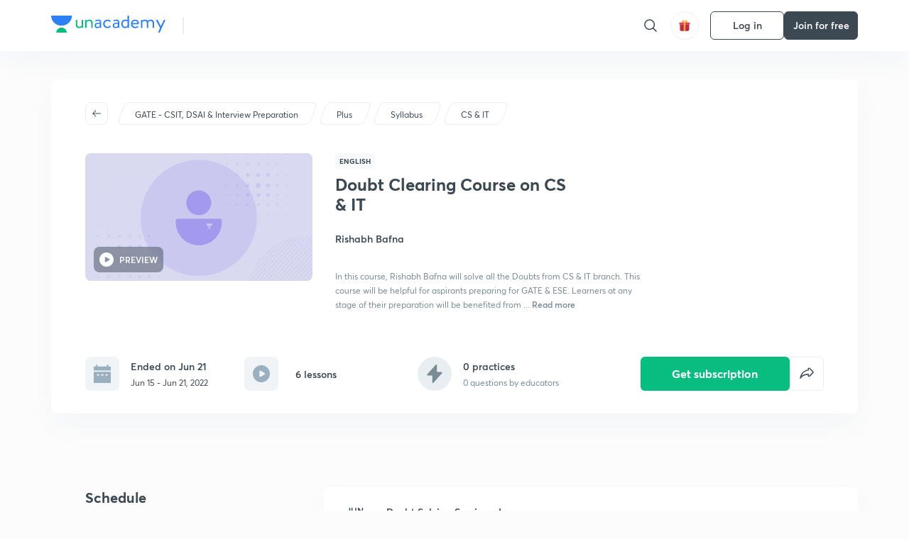

--- FILE ---
content_type: application/javascript
request_url: https://static.uacdn.net/production/_next/static/chunks/48816-141650f6fca6ae96.js
body_size: 2733
content:
"use strict";(self.webpackChunk_N_E=self.webpackChunk_N_E||[]).push([[48816],{59132:function(e,t,i){var r=i(35944),o=i(67294),a=i(45697),l=i.n(a),n=i(16829),c=i(86e3),d=i(71521),s=i(46829);let u=(0,n.default)(c.Z,{target:"e106aqqo0",label:"Header"})("text-align:left;color:var(--color-text-secondary);"),p=(0,n.default)(d.Z,{target:"e106aqqo1",label:"StyledTextField"})("margin-top:",s.t8.SPACING_3B,";margin-bottom:",s.t8.SPACING_10B,";border:1px solid var(--color-divider);font-size:",s.F3.P1,";background-color:var(--color-base-1);"),h=e=>{let{onChange:t}=e,[i,a]=(0,o.useState)(),l=e=>{a(e.target.value),t("feedback",e.target.value)};return(0,r.BX)(r.HY,{children:[(0,r.tZ)(u,{children:"Additional feedback"}),(0,r.tZ)(p,{fullWidth:!0,placeholder:"You can type your text here...",multiline:!0,value:i,onChange:l,rows:"3"})]})};t.Z=h,h.propTypes={onChange:l().func.isRequired}},35216:function(e,t,i){i.d(t,{Z:function(){return h}});var r=i(35944),o=i(16829),a=i(46829),l=i(86e3),n=i(39062);let c=(0,o.default)("div",{target:"erzj8yv0",label:"Wrapper"})("cursor:pointer;display:flex;justify-content:center;align-items:center;width:220px;height:56px;background:var(--color-base-1);border-width:1.5px;border-style:solid;border-color:",e=>{let{$isSelected:t}=e;return t?"var(--color-base-fill)":"transparent"},";box-shadow:0px ",a.t8.SPACING_4B," ",a.t8.SPACING_8B,"    var(--color-shadow);border-radius:",a.t8.SPACING_2B,";"),d=(0,o.default)(l.Z,{target:"erzj8yv1",label:"Text"})("margin-left:",a.t8.SPACING_3B,";font-size:",a.F3.ln,";font-weight:",a.F3.rX,";"),s=e=>{let{icon:t,onClick:i,isSelected:o,label:a}=e;return(0,r.BX)(c,{$isSelected:o,onClick:i,children:[(0,r.tZ)(n.default,{src:t,alt:"feedback-icon",height:24,width:24}),(0,r.tZ)(d,{children:a})]})},u=(0,o.default)("div",{target:"e2urjxx0",label:"ActionWrapper"})("display:flex;justify-content:space-between;margin-bottom:",a.t8.SPACING_10B,";"),p=e=>{let{positiveLabel:t,onPositive:i,positiveSelected:o,onNegative:a,negativeLabel:l,negativeSelected:n}=e;return(0,r.BX)(u,{children:[(0,r.tZ)(s,{icon:"educator/one-to-one-live-mentoring/thumbs_up.svg",onClick:i,isSelected:o,label:t}),(0,r.tZ)(s,{icon:"educator/one-to-one-live-mentoring/thumbs_down.svg",onClick:a,isSelected:n,label:l})]})};var h=p},67220:function(e,t,i){var r=i(35944),o=i(67294),a=i(45697),l=i.n(a),n=i(16829),c=i(60175),d=i(86e3),s=i(50298),u=i(18157),p=i(61800),h=i(46829),g=i(57788),f=i(59132),b=i(35216);let v=(0,n.default)("div",{target:"e19zvasx0",label:"Wrapper"})("grid-column:span 10;"),Z=(0,n.default)(c.Z,{target:"e19zvasx1",label:"StyledH3"})("margin-bottom:",h.t8.SPACING_8B,";"),m=(0,n.default)(d.Z,{target:"e19zvasx2",label:"StyledP1"})("color:var(--color-text-secondary);margin-bottom:",h.t8.SPACING_6B,";"),C={POSITVE:0,NEGATIVE:1},S=e=>{var t,i;let{title:a,intialChoiceType:l,choices:n,open:c,onClose:d,onSubmit:h}=e,[S,_]=(0,o.useState)(!1),[y,P]=(0,o.useState)(C.NEGATIVE),B=(0,o.useRef)({choiceID:null===(t=n[y])||void 0===t?void 0:t.id,options:{},feedback:""});(0,o.useEffect)(()=>{P(l)},[c]);let I=y===C.POSITVE,A=y===C.NEGATIVE,k=e=>{_(e)},x=async()=>{var e;let t={...B.current,choiceType:y,choiceID:null===(e=n[y])||void 0===e?void 0:e.id,options:Object.values(B.current.options).map(e=>({...e,value:I?1:0}))};k(!0),await h(t),k(!1)},N=(e,t)=>{B.current[e]=t},G=()=>{P(C.POSITVE)},q=()=>{P(C.NEGATIVE)},w=(null===(i=n[y])||void 0===i?void 0:i.options)||p.n8,[E,R]=n||p.n8;return(0,r.tZ)(u.default,{disableEscapeKeyDown:!0,disableBackdropClick:!0,drawerState:c,onClose:d,children:(0,r.BX)(v,{children:[(0,r.tZ)(Z,{children:a}),(0,r.tZ)(b.Z,{positiveLabel:E.description,onPositive:G,positiveSelected:I,negativeLabel:R.description,onNegative:q,negativeSelected:A}),(0,r.tZ)(m,{children:I?"What did you like the best?":"What can be improved?"}),(0,r.tZ)(g.Z,{options:w,onChange:N}),(0,r.tZ)(f.Z,{onChange:N}),(0,r.tZ)(s.Z,{label:"Submit Feedback",variant:S?"disabled":"filled",onClick:x})]})})};t.Z=S,S.propTypes={title:l().string.isRequired,choices:l().arrayOf(l().any).isRequired,open:l().bool.isRequired,onClose:l().func.isRequired,onSubmit:l().func.isRequired},S.CHOICE=C},57788:function(e,t,i){i.d(t,{Z:function(){return v}});var r=i(35944),o=i(67294),a=i(45697),l=i.n(a),n=i(16829),c=i(13359),d=i(46829),s=i(40133),u=i(80610),p=i(98495);let h=(0,n.default)(u.Z,{target:"e19at9s80",label:"Wrapper"})("display:flex;justify-content:flex-start;width:100%;cursor:pointer;padding:",d.t8.SPACING_5B,";margin-bottom:",d.t8.SPACING_4B,";"),g=e=>{let{data:t,isChecked:i,onChange:o}=e,a=()=>{o(t)};return(0,r.BX)(h,{children:[(0,r.tZ)(p.Z,{checked:i,value:t.id,onChange:a,color:"var(--color-text-primary)"}),(0,r.tZ)(s.Z,{onClick:a,children:t.name})]})};g.propTypes={data:l().objectOf(l().any).isRequired,isChecked:l().bool.isRequired,onChange:l().func.isRequired};let f=(0,n.default)("div",{target:"ez53iwv0",label:"Wrapper"})("width:100%;margin-bottom:",d.t8.SPACING_10B,";"),b=e=>{let{options:t,onChange:i}=e,[a,l]=(0,o.useState)({});(0,o.useEffect)(()=>{l({}),i("options",{})},[t]);let n=e=>{a[e.id]?l(t=>{let{[e.id]:r,...o}=t;return i("options",o),o}):l(t=>{let r={...t,[e.id]:{...e,value:(0,c.Z)(e.value)?-1:e.value}};return i("options",r),r})};return(0,r.tZ)(f,{children:t.map(e=>{let t=!!a[e.id];return(0,r.tZ)(g,{data:e,onChange:n,isChecked:t},e.id)})})};var v=b;b.propTypes={options:l().arrayOf(l().any).isRequired,onChange:l().func.isRequired}},99971:function(e,t,i){var r=i(35944),o=i(16829),a=i(45697),l=i.n(a),n=i(60175),c=i(86e3),d=i(70426),s=i(50298),u=i(57884),p=i(46829),h=i(98244),g=i(32057),f=i(57444),b=i(30351),v=i(84239),Z=i(34917),m=i(41349),C=i(78379);let S=(0,o.default)("div",{target:"e56imdo0",label:"SummaryContainer"})("display:flex;justify-content:space-between;align-items:center;"),_=(0,o.default)("div",{target:"e56imdo1",label:"Summary"})("border:1px solid var(--color-divider);border-radius:",p.t8.SPACING_2B,";padding:",p.t8.SPACING_5B,";height:146px;width:220px;position:relative;"),y=(0,o.default)(n.Z,{target:"e56imdo2",label:"InfoData"})("margin:",p.t8.SPACING_4B," 0 ",p.t8.SPACING_2B," 0;"),P=(0,o.default)("div",{target:"e56imdo3",label:"ActionContainer"})("display:flex;justify-content:center;column-gap:",p.t8.SPACING_4B,";margin-top:",p.t8.SPACING_6B,";"),B=(0,o.default)("div",{target:"e56imdo4",label:"CloseWrapper"})("position:absolute;top:",p.t8.SPACING_6B,";right:",p.t8.SPACING_6B,";cursor:pointer;"),I=(0,o.default)(d.Z,{target:"e56imdo5",label:"StyledP2"})("letter-spacing:",p.t8.SPACING_1,";"),A=(0,o.default)(c.Z,{target:"e56imdo6",label:"StyledP1"})("margin-top:",p.t8.SPACING_6B,";"),k=e=>{let{dialogState:t,onClose:i,onExitConfirm:o,onPracticelater:a,onPracticeIncorrect:l,onPracticeAgain:n,type:c,educatorName:d,isFromPracticePage:p,children:k}=e,x=c===v.nI.AUTO_DPP,{practiceSessionReport:N,isPlanner:G}=(0,C.Z)(),q=(0,h.hM)(Z.uo),w=G?N:q,E=(0,h.hM)(Z.y_),R=(0,h.hM)(Z.Ke),T=G?(null==N?void 0:N.no_of_incorrect_question)||0:R,X=d||E.name;return(0,r.tZ)(u.default,{type:"informative",dialogState:t,heading:"Practice complete",message:X,showButtons:!1,shareContent:(0,r.BX)(r.HY,{children:[(0,r.BX)(S,{children:[p&&(0,r.tZ)(B,{children:(0,r.tZ)(m.default,{size:"21px",onClick:i,color:"var(--color-text-primary)"})}),(0,r.BX)(_,{children:[(0,r.tZ)("img",{src:(0,b.gJ)("practice-session/time.svg"),alt:"time taken"}),(0,r.tZ)(I,{children:"AVG TIME PER ATTEMPT"}),(0,r.tZ)(y,{children:(0,f.He)(w.avg_time_per_question)})]}),(0,r.BX)(_,{children:[(0,r.tZ)("img",{src:(0,b.gJ)("practice-session/medal.svg"),alt:"medal"}),(0,r.tZ)(I,{children:"CORRECT ANSWERS"}),(0,r.tZ)(y,{children:"".concat(w.no_of_correct_question||0," out of ").concat(w.no_of_questions||0)})]})]}),k,x?(0,r.BX)(r.HY,{children:[(0,r.BX)(A,{children:["You got",(0,r.tZ)("strong",{children:" ".concat((0,g._6)(T,"question")," incorrect ")}),"in this practice"]}),(0,r.BX)(P,{children:[(0,r.tZ)(s.Z,{label:"Practice later",variant:"hollow",color:"black",onClick:a}),(0,r.tZ)(s.Z,{label:"Practice Again",onClick:n})]})]}):T?(0,r.BX)(r.HY,{children:[(0,r.BX)(A,{children:["You got",(0,r.tZ)("strong",{children:" ".concat((0,g._6)(T,"question")," incorrect ")}),"in this practice"]}),(0,r.BX)(P,{children:[(0,r.tZ)(s.Z,{label:"Practice later",variant:"hollow",color:"black",onClick:a}),(0,r.tZ)(s.Z,{label:"Practice now",onClick:l})]})]}):(0,r.tZ)(P,{children:(0,r.tZ)(s.Z,{label:"Done",onClick:o})})]})})};t.Z=k,k.propTypes={dialogState:l().bool.isRequired,onExitConfirm:l().func.isRequired,onPracticelater:l().func.isRequired,onPracticeIncorrect:l().func.isRequired}}}]);
//# sourceMappingURL=48816-141650f6fca6ae96.js.map

--- FILE ---
content_type: application/javascript
request_url: https://static.uacdn.net/production/_next/static/chunks/48958-a0773bdfed1f6d35.js
body_size: 39648
content:
"use strict";(self.webpackChunk_N_E=self.webpackChunk_N_E||[]).push([[48958,8719,71521,2386,65973,93419,75594],{66378:function(e,t,r){r.d(t,{Q:function(){return l},a:function(){return i}});var o=r(71836);let l=e=>(null==e?void 0:e.courseType)===o.h7.HYBRID_NON_OFFLINE,i=e=>{var t;return l(e)&&((null==e?void 0:e.isRecordedClassesOnlyCourse)||!(null==e?void 0:null===(t=e.programme)||void 0===t?void 0:t.isLiveClassPresent))}},2386:function(e,t,r){r.r(t);var o=r(35944),l=r(67294),i=r(16829),n=r(12762),a=r(53434);let d=(0,a.Z)(()=>r.e(98388).then(r.bind(r,39879)).then(e=>e.Player),{ssr:!1}),s=(0,i.default)("div",{target:"e1l7oglf0",label:"AnimationContainer"})(),c=e=>{let{src:t,style:r={},className:i,Fallback:a,Skeleton:c,autoplay:u=!0,loop:p=!0,events:h={},...g}=e,f=(0,l.useRef)(null),{controls:v=!1,mode:m="normal"}=g,[C,Z]=(0,l.useState)(!1),[b,y]=(0,l.useState)(!0),S={};u&&(S.autoplay=u),v&&(S.controls=v),m&&(S.mode=m),p&&(S.loop=p);let x=(0,n.Z)(),_=e=>{"error"===e&&(Z(!0),y(!1)),"load"===e&&(Z(!1),y(!1)),h[e]&&h[e](e)};return(0,o.BX)(s,{className:i,style:r,children:[b&&(c||""),x&&(C?a||c||"":(0,o.tZ)(d,{ref:f,src:t,onEvent:_,...S}))]})};t.default=c},19947:function(e,t,r){var o=r(35944),l=r(45697),i=r.n(l),n=r(24691),a=r(30553),d=r(16829),s=r(46829);let c=(0,d.default)(n.Z,{target:"embu7f30",label:"StyledRadio"})("padding:0px;padding-right:",s.t8.SPACING_4B,";:hover{background-color:var(--color-base-1);}color:var(--color-text-primary);"),u=(0,d.default)(a.Z,{target:"embu7f31",label:"Label"})("margin-left:0px;"),p=e=>{let{label:t,className:r}=e,l=(0,o.tZ)(c,{disableFocusRipple:!0,disableTouchRipple:!0,disableRipple:!0,size:"small",color:"default",...e});return t?(0,o.tZ)(u,{control:l,label:t,className:r}):l};t.Z=p,p.propTypes={checked:i().bool,onChange:i().func,label:i().oneOfType([i().string,i().objectOf(i().any)])},p.defaultProps={checked:!1,onChange:null,label:""}},28644:function(e,t,r){var o=r(35944),l=r(56884),i=r.n(l),n=r(16829),a=r(45697),d=r.n(a);let s=(0,n.default)(i(),{target:"e1eb3hf70",label:"Uploader"})("display:none;"),c=["image/png","image/jpeg","image/jpg"],u=["application/pdf"],p=[".pgn"],h={allFiles:[...c,...u,...p],pdfImages:[...c,...u],pdf:u,pgn:p,images:c},g=()=>{},f=e=>{let{id:t,getSignedUrl:r,onUploadStart:l,onUploadError:i,onUploadFinish:n,onUploadProgress:a,acceptedFiles:d,accessRef:c}=e;return(0,o.tZ)(s,{id:t,signingUrlMethod:"GET",getSignedUrl:r,accept:h[d],s3path:"",preprocess:l,onError:i,onFinish:n,onProgress:a,signingUrlWithCredentials:!1,uploadRequestHeaders:{"x-amz-acl":"public-read"},contentDisposition:"auto",inputRef:c})};t.Z=f,f.propTypes={id:d().string,getSignedUrl:d().func.isRequired,onUploadStart:d().func.isRequired,onUploadError:d().func.isRequired,onUploadFinish:d().func.isRequired,accessRef:d().func,acceptedFiles:d().oneOf(Object.keys(h)).isRequired,onUploadProgress:d().func},f.defaultProps={id:"uploadFile",onUploadProgress:g,accessRef:g}},75594:function(e,t,r){var o=r(35944),l=r(45697),i=r.n(l),n=r(16829);let a=(0,n.default)("svg",{target:"e19ws14e0",label:"Svg"})("@media only screen and (max-width:47.95em){width:100%;height:auto;}"),d=e=>{let{color:t,className:r,width:l,height:i}=e;return(0,o.BX)(a,{width:l,height:i,viewBox:"0 0 320 180",fill:"none",xmlns:"http://www.w3.org/2000/svg",className:r,children:[(0,o.BX)("g",{clipPath:"url(#clip0)",children:[(0,o.tZ)("rect",{width:"320",height:"180",rx:"8",fill:t||"green"}),(0,o.tZ)("path",{d:"M16.0739 17.1241C16.6104 20.5496 19.5597 23.1693 23.1176 23.1693C26.6395 23.1693 29.5651 20.6023 30.1443 17.2278C30.2185 16.911 30.2492 16.658 30.2398 16.4412C30.2398 16.1928 30.0628 16 29.8174 16H29.4194H16.8828H16.424C16.1788 16 16.0019 16.1925 16.0016 16.4406C16.0011 16.4406 16.0005 16.4406 16 16.4406C16.0003 16.4461 16.0007 16.4517 16.001 16.4572C15.9946 16.646 16.0182 16.8624 16.0739 17.1241L16.0739 17.1241Z",fill:"white"}),(0,o.tZ)("path",{d:"M26.6178 27.559C26.3496 25.8463 24.8749 24.5365 23.0959 24.5365C21.335 24.5365 19.8722 25.8199 19.5826 27.5072C19.5455 27.6656 19.5301 27.7921 19.5348 27.9005C19.5348 28.0247 19.6233 28.1211 19.746 28.1211H19.945H26.2134H26.4428C26.5654 28.1211 26.6538 28.0248 26.654 27.9008C26.6542 27.9008 26.6545 27.9008 26.6548 27.9008C26.6546 27.898 26.6544 27.8953 26.6543 27.8925C26.6575 27.7981 26.6457 27.6899 26.6178 27.559Z",fill:"white"}),(0,o.tZ)("path",{d:"M45.3714 22.9514C45.3714 23.755 45.7464 24.438 46.6839 24.438C47.6214 24.438 47.9964 23.755 47.9964 22.9514L47.9964 19.1211L49.55 19.1211L49.55 23.2327C49.55 24.6791 48.2375 25.8309 46.6839 25.8309C45.1304 25.8309 43.8179 24.6791 43.8179 23.2327L43.8179 19.1211L45.3714 19.1211L45.3714 22.9514Z",fill:"white"}),(0,o.tZ)("path",{d:"M50.4966 23.8616C50.5769 24.5982 51.3001 25.8303 53.1885 25.8303C54.8492 25.8303 55.6528 24.7321 55.6528 23.741C55.6528 22.7768 55.0099 22.0268 53.7778 21.7589L52.7867 21.558C52.385 21.4777 52.1305 21.2232 52.1305 20.875C52.1305 20.4732 52.5189 20.125 53.068 20.125C53.9385 20.125 54.2198 20.7277 54.2733 21.1027L55.5858 20.7277C55.4787 20.0848 54.8894 18.9063 53.068 18.9063C51.7153 18.9063 50.6707 19.8705 50.6707 21.0089C50.6707 21.9062 51.2734 22.6562 52.4251 22.9107L53.3894 23.125C53.9117 23.2321 54.1528 23.5 54.1528 23.8482C54.1528 24.25 53.818 24.5982 53.1751 24.5982C52.3448 24.5982 51.9028 24.0759 51.8492 23.4866L50.4966 23.8616Z",fill:"white"}),(0,o.tZ)("path",{d:"M34.3844 28.1205L34.3844 24.8392C34.7192 25.3348 35.429 25.7366 36.3665 25.7366C38.2415 25.7366 39.4335 24.2634 39.4335 22.308C39.4335 20.3795 38.3487 18.9063 36.4201 18.9063C35.4156 18.9063 34.6657 19.375 34.3442 19.9375L34.3442 19.0536L32.8442 19.0536L32.8442 28.1205L34.3844 28.1205ZM37.8799 22.308C37.8799 23.5535 37.1567 24.3571 36.1255 24.3571C35.1076 24.3571 34.371 23.5535 34.371 22.308C34.371 21.0893 35.1076 20.2857 36.1255 20.2857C37.1701 20.2857 37.8799 21.0893 37.8799 22.308Z",fill:"white"}),(0,o.tZ)("path",{d:"M40.8188 25.7767L40.8188 16L42.3599 16L42.3599 25.7767L40.8188 25.7767Z",fill:"white"}),(0,o.tZ)("g",{style:{mixBlendMode:"multiply"},children:(0,o.tZ)("circle",{cx:"160",cy:"113",r:"97",fill:t||"red"})}),(0,o.tZ)("mask",{id:"mask0",style:{maskType:"alpha"},maskUnits:"userSpaceOnUse",x:"63",y:"16",width:"194",height:"194",children:(0,o.tZ)("circle",{cx:"160",cy:"113",r:"97",fill:t})}),(0,o.tZ)("g",{mask:"url(#mask0)",children:(0,o.tZ)("path",{fillRule:"evenodd",clipRule:"evenodd",d:"M208.743 105.446C209.13 105.837 209.44 106.297 209.657 106.8C209.885 107.316 210.002 107.873 210 108.436V181.769C209.985 182.887 209.529 183.954 208.728 184.745C207.928 185.535 206.846 185.985 205.714 186H114.286C113.154 185.985 112.072 185.535 111.272 184.745C110.471 183.954 110.015 182.887 110 181.769V80.2308C110.015 79.1133 110.471 78.0456 111.272 77.2553C112.072 76.4651 113.154 76.0146 114.286 76H177.143C177.713 75.9983 178.277 76.1135 178.8 76.3385C179.31 76.5526 179.775 76.8586 180.171 77.241L208.743 105.446ZM124.846 103.982C124.846 97.751 129.897 92.6998 136.128 92.6998H136.421C142.652 92.6998 147.703 97.751 147.703 103.982C147.703 110.213 142.652 115.264 136.421 115.264H136.128C129.897 115.264 124.846 110.213 124.846 103.982ZM175.061 90.2972L197.918 112.861H175.061V90.2972ZM180.347 135.216H128.919C127.782 135.216 126.692 135.662 125.888 136.455C125.084 137.249 124.633 138.325 124.633 139.447C124.633 140.569 125.084 141.645 125.888 142.439C126.692 143.232 127.782 143.678 128.919 143.678H180.347C181.484 143.678 182.574 143.232 183.378 142.439C184.181 141.645 184.633 140.569 184.633 139.447C184.633 138.325 184.181 137.249 183.378 136.455C182.574 135.662 181.484 135.216 180.347 135.216ZM128.919 157.78H163.204C164.341 157.78 165.431 158.226 166.235 159.019C167.038 159.813 167.49 160.889 167.49 162.011C167.49 163.133 167.038 164.209 166.235 165.003C165.431 165.796 164.341 166.242 163.204 166.242H128.919C127.782 166.242 126.692 165.796 125.888 165.003C125.084 164.209 124.633 163.133 124.633 162.011C124.633 160.889 125.084 159.813 125.888 159.019C126.692 158.226 127.782 157.78 128.919 157.78Z",fill:"white"})}),(0,o.tZ)("mask",{id:"mask1",style:{maskType:"alpha"},maskUnits:"userSpaceOnUse",x:"200",y:"16",width:"80",height:"80",children:(0,o.tZ)("circle",{cx:"240",cy:"56",r:"40",fill:"white"})}),(0,o.BX)("g",{mask:"url(#mask1)",children:[(0,o.tZ)("line",{x1:"178.576",y1:"84.6763",x2:"229.817",y2:"-12.2693",stroke:"white",strokeWidth:"0.75"}),(0,o.tZ)("line",{x1:"180.569",y1:"85.7291",x2:"231.81",y2:"-11.2166",stroke:"white",strokeWidth:"0.75"}),(0,o.tZ)("line",{x1:"182.563",y1:"86.7837",x2:"233.804",y2:"-10.1619",stroke:"white",strokeWidth:"0.75"}),(0,o.tZ)("line",{x1:"184.556",y1:"87.8365",x2:"235.797",y2:"-9.10913",stroke:"white",strokeWidth:"0.75"}),(0,o.tZ)("line",{x1:"186.548",y1:"88.8892",x2:"237.789",y2:"-8.0564",stroke:"white",strokeWidth:"0.75"}),(0,o.tZ)("line",{x1:"188.542",y1:"89.9439",x2:"239.783",y2:"-7.00171",stroke:"white",strokeWidth:"0.75"}),(0,o.tZ)("line",{x1:"190.535",y1:"90.9966",x2:"241.776",y2:"-5.94897",stroke:"white",strokeWidth:"0.75"}),(0,o.tZ)("line",{x1:"192.528",y1:"92.0494",x2:"243.769",y2:"-4.89624",stroke:"white",strokeWidth:"0.75"}),(0,o.tZ)("line",{x1:"194.521",y1:"93.1041",x2:"245.762",y2:"-3.84155",stroke:"white",strokeWidth:"0.75"}),(0,o.tZ)("line",{x1:"196.514",y1:"94.1568",x2:"247.755",y2:"-2.78882",stroke:"white",strokeWidth:"0.75"}),(0,o.tZ)("line",{x1:"198.507",y1:"95.2095",x2:"249.748",y2:"-1.73608",stroke:"white",strokeWidth:"0.75"}),(0,o.tZ)("line",{x1:"200.5",y1:"96.2642",x2:"251.741",y2:"-0.681396",stroke:"white",strokeWidth:"0.75"}),(0,o.tZ)("line",{x1:"202.493",y1:"97.317",x2:"253.734",y2:"0.371339",stroke:"white",strokeWidth:"0.75"}),(0,o.tZ)("line",{x1:"204.486",y1:"98.3697",x2:"255.727",y2:"1.42407",stroke:"white",strokeWidth:"0.75"}),(0,o.tZ)("line",{x1:"206.479",y1:"99.4244",x2:"257.72",y2:"2.47876",stroke:"white",strokeWidth:"0.75"}),(0,o.tZ)("line",{x1:"208.472",y1:"100.477",x2:"259.713",y2:"3.5315",stroke:"white",strokeWidth:"0.75"}),(0,o.tZ)("line",{x1:"210.465",y1:"101.532",x2:"261.706",y2:"4.58618",stroke:"white",strokeWidth:"0.75"}),(0,o.tZ)("line",{x1:"212.458",y1:"102.585",x2:"263.699",y2:"5.63892",stroke:"white",strokeWidth:"0.75"}),(0,o.tZ)("line",{x1:"214.451",y1:"103.637",x2:"265.692",y2:"6.69165",stroke:"white",strokeWidth:"0.75"}),(0,o.tZ)("line",{x1:"216.444",y1:"104.692",x2:"267.685",y2:"7.74634",stroke:"white",strokeWidth:"0.75"}),(0,o.tZ)("line",{x1:"218.438",y1:"105.745",x2:"269.679",y2:"8.79907",stroke:"white",strokeWidth:"0.75"}),(0,o.tZ)("line",{x1:"220.431",y1:"106.797",x2:"271.672",y2:"9.85181",stroke:"white",strokeWidth:"0.75"}),(0,o.tZ)("line",{x1:"222.423",y1:"107.85",x2:"273.664",y2:"10.9045",stroke:"white",strokeWidth:"0.75"}),(0,o.tZ)("line",{x1:"224.417",y1:"108.905",x2:"275.658",y2:"11.9592",stroke:"white",strokeWidth:"0.75"}),(0,o.tZ)("line",{x1:"226.41",y1:"109.958",x2:"277.651",y2:"13.012",stroke:"white",strokeWidth:"0.75"}),(0,o.tZ)("line",{x1:"228.403",y1:"111.012",x2:"279.644",y2:"14.0667",stroke:"white",strokeWidth:"0.75"}),(0,o.tZ)("line",{x1:"230.396",y1:"112.065",x2:"281.637",y2:"15.1194",stroke:"white",strokeWidth:"0.75"}),(0,o.tZ)("line",{x1:"232.389",y1:"113.118",x2:"283.63",y2:"16.1721",stroke:"white",strokeWidth:"0.75"}),(0,o.tZ)("line",{x1:"234.382",y1:"114.172",x2:"285.623",y2:"17.2268",stroke:"white",strokeWidth:"0.75"}),(0,o.tZ)("line",{x1:"236.375",y1:"115.225",x2:"287.616",y2:"18.2795",stroke:"white",strokeWidth:"0.75"}),(0,o.tZ)("line",{x1:"238.368",y1:"116.278",x2:"289.609",y2:"19.3323",stroke:"white",strokeWidth:"0.75"}),(0,o.tZ)("line",{x1:"240.359",y1:"117.333",x2:"291.6",y2:"20.387",stroke:"white",strokeWidth:"0.75"}),(0,o.tZ)("line",{x1:"242.353",y1:"118.385",x2:"293.594",y2:"21.4397",stroke:"white",strokeWidth:"0.75"}),(0,o.tZ)("line",{x1:"244.345",y1:"119.438",x2:"295.586",y2:"22.4924",stroke:"white",strokeWidth:"0.75"}),(0,o.tZ)("line",{x1:"246.338",y1:"120.493",x2:"297.579",y2:"23.5471",stroke:"white",strokeWidth:"0.75"}),(0,o.tZ)("line",{x1:"248.332",y1:"121.545",x2:"299.573",y2:"24.5999",stroke:"white",strokeWidth:"0.75"}),(0,o.tZ)("line",{x1:"250.325",y1:"122.598",x2:"301.566",y2:"25.6526",stroke:"white",strokeWidth:"0.75"}),(0,o.tZ)("line",{x1:"252.317",y1:"123.653",x2:"303.558",y2:"26.7073",stroke:"white",strokeWidth:"0.75"})]})]}),(0,o.tZ)("defs",{children:(0,o.tZ)("clipPath",{id:"clip0",children:(0,o.tZ)("rect",{width:"320",height:"180",fill:"white"})})})]})};t.Z=d,d.propTypes={color:i().string.isRequired,width:i().string,height:i().string,className:i().string},d.defaultProps={width:"320px",height:"180px",className:""}},71521:function(e,t,r){var o=r(35944),l=r(74061),i=r(16829),n=r(45697),a=r.n(n),d=r(67294),s=r(46829);let c=(0,i.default)("p",{target:"ena7kom0",label:"StyledP2"})("font-weight:",s.F3.rX,";font-size:",s.F3.P2,";line-height:",s.F3.rm,";color:",e=>{let{color:t}=e;return t},";margin-top:",s.t8.SPACING_2B,";@media only screen and (max-width:",s.AV.mobile,"){font-size:10px;}"),u=(0,i.default)(l.Z,{target:"ena7kom1",label:"StyledTextField"})("&.MuiOutlinedInput-root{border-style:solid;border-width:1px;border-color:var(--color-divider);border-radius:",s.t8.SPACING_6,";transition:border-color 400ms ease-in-out;",e=>{let{$width:t}=e;if(t)return"width: ".concat(t,";")},"    .MuiOutlinedInput-input{padding:",s.t8.SPACING_4B," ",s.t8.SPACING_6B,";::-webkit-input-placeholder,::-moz-placeholder,::placeholder{color:var(--color-text-secondary);opacity:1;}}}&.MuiOutlinedInput-multiline{padding:0px;}&.MuiOutlinedInput-adornedEnd{padding-right:30px;}&.MuiOutlinedInput-root .MuiOutlinedInput-notchedOutline{display:none;pointer-events:none;}&:hover.MuiOutlinedInput-root:not(.Mui-disabled):not(.Mui-focused){border-color:var(--color-text-primary);}&.MuiOutlinedInput-root.Mui-focused{border-color:var(--color-text-primary);border-width:",s.UK,";}&.MuiOutlinedInput-root.MuiOutlinedInput-colorSecondary{border-color:var(--color-i-green);}&.MuiOutlinedInput-root.Mui-error{border-color:var(--color-i-red);}//make error style as priority\n  &&{&:hover.MuiOutlinedInput-root.Mui-error{border-color:var(--color-i-red);}}&.MuiOutlinedInput-root .MuiOutlinedInput-input.Mui-disabled{background:",e=>{let{$disabledColor:t}=e;return t},";}"),p=(0,d.forwardRef)((e,t)=>{let{width:r,helperText:l,helperTextColor:i,enterCallback:n,disabledColor:a,...d}=e,s=e=>{e&&13===e.keyCode&&(e.preventDefault(),n())};return(0,o.BX)(o.HY,{children:[(0,o.tZ)(u,{inputRef:t,variant:"determinate",$width:r,$disabledColor:a,onKeyUp:n?s:null,...d}),l&&""!==l?(0,o.tZ)(c,{color:i,children:l}):null]})});p.displayName="TextField",p.propTypes={width:a().string,helperText:a().string,helperTextColor:a().string,enterCallback:a().func,disabledColor:a().string,className:a().string},p.defaultProps={width:"",helperText:"",helperTextColor:"var(--color-i-red)",enterCallback:null,disabledColor:"var(--color-divider)",className:""},t.Z=p},97318:function(e,t,r){r.d(t,{Z:function(){return N}});var o=r(35944),l=r(16829),i=r(2185),n=r(45697),a=r.n(n),d=r(86616),s=r(81080),c=r(86e3),u=r(66236),p=r(75507),h=r(20063),g=r(40133),f=r(70426),v=r(45896);let m=e=>(0,o.BX)(v.Z,{...e,children:[(0,o.tZ)("path",{d:"M0 9.79536C0 4.66167 4.1982 0.5 9.37695 0.5C14.5557 0.5 18.7539 4.66167 18.7539 9.79536C18.7539 14.9213 14.5674 19.0781 9.3995 19.0907L1.56283 19.0907C1.36364 19.0907 1.20217 18.9307 1.20217 18.7332V14.3573L1.10268 14.173C0.399215 12.8693 0 11.3798 0 9.79536Z",fill:e.color}),(0,o.tZ)("path",{d:"M20.8051 10.8707C20.6874 10.6764 20.3973 10.7579 20.3727 10.9838C19.776 16.4714 15.0947 20.7458 9.40346 20.7591L9.40149 20.7591L7.8932 20.7591C7.68451 20.7591 7.57834 21.0043 7.72884 21.1489C9.23916 22.5999 11.2965 23.4947 13.5646 23.5L20.02 23.5C20.5667 23.5 21.01 23.0606 21.01 22.5186V19.0871C21.6418 17.9163 22 16.5786 22 15.158C22 13.5903 21.5638 12.1236 20.8051 10.8707Z",fill:e.color})]});var C=r(32057),Z=r(46829);let b=(0,l.default)("div",{target:"e1pfpoxw0",label:"Flex"})("display:flex;align-items:center;grid-column:span 6;margin-top:",Z.t8.SPACING_10B,";@media (max-width:47.95em){margin-top:24px;grid-column:span 10;padding-bottom:24px;}"),y=(0,l.default)("div",{target:"e1pfpoxw1",label:"IconWrapper"})("display:flex;height:",Z.t8.SPACING_12B,";width:",Z.t8.SPACING_12B,";justify-content:center;align-items:center;border-radius:50%;background-color:var(--color-divider);",Z.cy.uptoMobile,"{width:",Z.t8.SPACING_10B,";height:",Z.t8.SPACING_10B,";}"),S=(0,l.default)("div",{target:"e1pfpoxw2",label:"Info"})("margin-left:",Z.t8.SPACING_4B,";align-self:center;"),x=(e,t)=>{let r=null;return e&&e.length&&(r="Spoken: ".concat(C.ZP.getCommaSeparatedUIDs(e,"name"))),t&&t.length&&(r+=" • Written: ".concat(C.ZP.getCommaSeparatedUIDs(t,"name",", "))),r},_=e=>{let{voiceLanguages:t,contentSlideLanguages:r}=e;return(t||r)&&(!t||t.length||!r||r.length)?(0,o.BX)(b,{children:[(0,o.tZ)(y,{children:(0,o.tZ)(m,{size:Z.t8.SPACING_6B,color:"var(--color-text-secondary)",viewBox:"0 0 22 24"})}),(0,o.BX)(S,{children:[(0,o.tZ)(g.Z,{color:"var(--color-text-primary)",children:"Language"}),(0,o.tZ)(f.Z,{color:"var(--color-text-secondary)",children:x(t,r)})]})]}):null};_.propTypes={voiceLanguages:a().arrayOf(a().any),contentSlideLanguages:a().arrayOf(a().any)},_.defaultProps={voiceLanguages:[],contentSlideLanguages:[]};var w=r(70128),I=r(92293);let B=(0,l.default)(d.Z,{target:"e1ttk6p10",label:"About"})("grid-column:span 12;color:var(--color-text-primary);"),k=(0,l.default)(c.Z,{target:"e1ttk6p11",label:"Description"})("grid-column:span 10;margin-top:",Z.t8.SPACING_6B,";color:var(--color-text-primary);"),A=(0,l.default)(s.Z,{target:"e1ttk6p12",label:"Educator"})("margin-top:",Z.t8.SPACING_16B,";grid-column:span 12;margin-bottom:",Z.t8.SPACING_3B,";color:var(--color-text-primary);@media (max-width:47.95em){margin-top:40px;margin-bottom:0;}"),T="\n  margin-top: ".concat(Z.t8.SPACING_3B,";\n  margin-bottom: ").concat(Z.t8.SPACING_3B,";\n"),P=e=>{let{data:t,isTestSeries:r,infoString:l,isHybridCourse:n}=e,a=(0,i.v9)((0,u.NF)(t.uid));return(0,o.BX)(o.HY,{children:[(0,o.tZ)(B,{children:"About"}),(0,o.tZ)(k,{children:null==t?void 0:t.description}),!a&&(0,o.tZ)(p.Z,{startsAt:null==t?void 0:t.startsAt,endsAt:null==t?void 0:t.endsAt,fromAboutDrawer:!0}),(0,o.tZ)(_,{voiceLanguages:null==t?void 0:t.voiceLanguages,contentSlideLanguages:null==t?void 0:t.contentSlideLanguages,height:Z.t8.SPACING_12B,width:Z.t8.SPACING_12B}),(0,o.tZ)(h.Z,{lessonCount:null==t?void 0:t.liveClassCount,quizCount:null==t?void 0:t.quizCount,isTestSeries:r,infoString:l}),r?null:(0,o.BX)(o.HY,{children:[!a&&(0,o.tZ)(w.Z,{}),(()=>{let e=Array.isArray(null==t?void 0:t.authors)&&!n;return e?(0,o.BX)(o.HY,{children:[(0,o.tZ)(A,{children:"Educator"}),t.authors.map(e=>(0,o.tZ)(I.Z,{gridColumn:"span 10",educator:e,linkStyle:T,showBadge:!0},e.uid))]}):null})()]})]})};var N=P;P.propTypes={data:a().objectOf(a().any),isTestSeries:a().bool,infoString:a().string,isHybridCourse:a().bool},P.defaultProps={data:{},isTestSeries:!1,infoString:null,isHybridCourse:!1}},98715:function(e,t,r){r.r(t);var o=r(35944),l=r(45697),i=r.n(l),n=r(67294),a=r(86616),d=r(70426),s=r(86e3),c=r(16829),u=r(18157),p=r(71521),h=r(50298),g=r(17960),f=r(91317),v=r(65640),m=r(30351),C=r(59937),Z=r(46829),b=r(33831),y=r(30570),S=r(9707),x=r(87976),_=r(43221),w=r(1904);let I=(0,c.default)("div",{target:"e1otj1yb0",label:"Grid"})("display:grid;grid-template-columns:repeat(10,",Z.t8.SPACING_8B,");grid-column-gap:",Z.t8.SPACING_4B,";position:relative;@media only screen and (max-width:",Z.AV.mobile,"){grid-column-gap:unset;display:flex;width:75vw;}"),B=(0,c.default)(h.Z,{target:"e1otj1yb1",label:"UnlockButton"})("@media only screen and (max-width:",Z.AV.mobile,"){width:128px;}"),k=(0,c.default)("div",{target:"e1otj1yb2",label:"Wrapper"})("grid-column:span 10;"),A=(0,c.default)(p.Z,{target:"e1otj1yb3",label:"StyledTextField"})("margin-top:",Z.t8.SPACING_8B,";background:var(--color-base-1);font-weight:",Z.F3.rX,";font-size:",Z.F3.H6,";color:var(--color-text-primary);line-height:",Z.F3.rm,";"),T=(0,c.default)(d.Z,{target:"e1otj1yb4",label:"ErrorMsgText"})("margin-top:",Z.t8.SPACING_2B,";font-weight:",Z.F3.rX,";"),P=(0,c.default)("div",{target:"e1otj1yb5",label:"BottomWrap"})("display:flex;align-items:center;margin-top:",Z.t8.SPACING_8B,";"),N=(0,c.default)("div",{target:"e1otj1yb6",label:"DefaultCodeTextWrapper"})("margin-left:auto;"),E=(0,c.default)(s.Z,{target:"e1otj1yb7",label:"LinkText"})("line-height:",Z.F3.UH,";font-weight:",Z.F3.Pl,";margin-bottom:",Z.t8.SPACING_1B,";"),G=(0,c.default)(d.Z,{target:"e1otj1yb8",label:"DefaultCodeText"})("line-height:",Z.F3.UH,";"),L=(0,c.default)("div",{target:"e1otj1yb9",label:"ConfettiCont"})("width:532px;height:275.17px;background-image:",e=>{let{$isDarkModeOn:t}=e;return"url(".concat((0,m.gJ)(t?"unlockplan/dark-mode-confetti.gif":"unlockplan/light-mode-confetti.gif"),")")},";background-repeat:no-repeat;background-position:50% 40%;background-size:cover;border-radius:",Z.t8.SPACING_3B,";position:relative;@media only screen and (max-width:",Z.AV.mobile,"){width:100%;}"),D=(0,c.default)("img",{target:"e1otj1yb10",label:"Tick"})("user-drag:none;user-select:none;position:absolute;top:129px;left:233px;@media only screen and (max-width:",Z.AV.mobile,"){left:40%;}"),z=(0,c.default)(a.Z,{target:"e1otj1yb11",label:"UnlockedText"})("text-align:center;width:532px;@media only screen and (max-width:",Z.AV.mobile,"){width:100%;line-height:",Z.F3.rm,";}"),U=(0,c.default)("img",{target:"e1otj1yb12",label:"BottomImage"})("user-drag:none;user-select:none;position:absolute;right:0px;bottom:0px;"),F="66px",O=e=>{let{drawerState:t,closeDrawerHandler:r,objectType:l,objectUid:i,callBack:d,isDummyUID:s}=e,c=(0,g.Z)(f.q1),{refetchMyInfo:p}=(0,x.Z)(),h=(0,x.Z)(_.jo),{selectedGoal:Z}=(0,S.ZP)(),[O,M]=(0,n.useState)(null),[R,X]=(0,n.useState)(null),[H,W]=(0,n.useState)(!1),[q,j]=(0,n.useState)(!1),[Q,V]=(0,n.useState)(!1);(0,n.useEffect)(()=>{t&&(0,b.jM)(null==Z?void 0:Z.uid,null==Z?void 0:Z.name,h.uid,h.username,l,i)},[t]);let Y=e=>{let{value:t}=e.target;M(t.toUpperCase()),W(!!t.length)},K=e=>{C.EX.track(e,{fpu_invite_code:O,object_type:l,object_uid:i})},J=e=>{(0,b.CC)(null==Z?void 0:Z.uid,null==Z?void 0:Z.name,h.uid,h.username,l,i,O,e),e&&K(y.yvy)},$=async()=>{K(y.Wg4);let e={referral_code:O,object_type:l,object_uid:i};s&&(e.is_dummy_uid=!0);let t=await (0,w.p$)(e);if(null==t?void 0:t.error){var r;J(),X(null==t?void 0:null===(r=t.error)||void 0===r?void 0:r.message)}else t&&(J(!0),p(),V(!0),d&&d())},ee=e=>{e.preventDefault(),K(y.Teh),j(!0)};return(0,o.BX)(u.default,{drawerState:t,onClose:()=>{M(null),X(null),W(!1),j(!1),r()},children:[(0,o.tZ)(I,{children:(0,o.tZ)(k,{children:Q?(0,o.BX)(o.HY,{children:[(0,o.tZ)(L,{$isDarkModeOn:c,children:(0,o.tZ)(D,{src:(0,m.gJ)("unlockplan/tick.png"),width:F,height:F,alt:""})}),(0,o.tZ)(z,{color:"var(--color-text-primary)",children:"\uD83D\uDE4C Awesome, you have unlocked your free plan!"})]}):(0,o.BX)(o.HY,{children:[(0,o.tZ)(a.Z,{color:"var(--color-text-primary)",children:"Enter an invite code to unlock your free plan"}),(0,o.tZ)(A,{type:"text",value:O,readOnly:!1,required:!0,fullWidth:!0,autoFocus:!0,placeholder:"Enter Invite code",onChange:Y}),R&&(0,o.tZ)(T,{color:"var(--color-i-red)",children:R}),(0,o.BX)(P,{children:[(0,o.tZ)(B,{label:"Unlock",onClick:$,color:"green",variant:H?"filled":"disabled",dataAnalytics:"unlock-free-plan"}),(0,o.tZ)(N,{children:q?(0,o.tZ)(o.HY,{children:(0,o.BX)(G,{color:"var(--color-text-secondary)",children:["Try the code ",(0,o.tZ)("b",{children:"UNACADEMY"})]})}):(0,o.tZ)(v.Z,{color:"var(--color-text-secondary)",href:"#",onClick:ee,children:(0,o.tZ)(E,{color:"var(--color-text-secondary)",children:"Don't have one?"})})})]})]})})}),!Q&&(0,o.tZ)(U,{src:(0,m.gJ)("unlockplan/curtain-graphic.svg"),width:"266px",height:"117px",alt:""})]})};O.propTypes={closeDrawerHandler:i().func.isRequired,drawerState:i().bool.isRequired,objectType:i().number.isRequired,objectUid:i().string.isRequired,callBack:i().func,isDummyUID:i().bool},O.defaultProps={callBack:null,isDummyUID:!1},t.default=O},65640:function(e,t,r){var o=r(35944),l=r(45697),i=r.n(l),n=r(89048),a=r(46829);let d=e=>"\n  display: inline-block;\n  border-bottom-width: ".concat(a.UK,";\n  border-top-width: 0;\n  border-left-width: 0;\n  border-right-width: 0;\n  border-style: ").concat(a.wF,";\n  border-color: ").concat(e,";\n  padding-bottom: ").concat(a.t8.SPACING_1B,";\n  cursor: pointer;\n  @media(max-width:70.95em){\n    padding-bottom:8px;\n  }\n  "),s=e=>{let{href:t,as:r,color:l,onClick:i,disabled:a,className:s,children:c}=e;return(0,o.tZ)(n.Z,{anchorStyle:d(l),href:t,as:r,onClick:i,disabled:a,className:s,children:c})};t.Z=s,s.propTypes={href:i().string.isRequired,as:i().string,onClick:i().func,disabled:i().bool,color:i().string,className:i().string,children:i().node},s.defaultProps={as:null,onClick:null,disabled:!1,color:"BLACK",className:"",children:null}},50072:function(e,t,r){r.r(t);var o=r(35944),l=r(16829),i=r(87950),n=r(46829),a=r(82353),d=r(92378),s=r(14478),c=r(67294),u=r(30351),p=r(7033),h=r(17209),g=r(67366),f=r(59937),v=r(66331),m=r(46776),C=r(32629),Z=r(7273),b=r(69124),y=r(72552),S=r(87976),x=r(43221),_=r(2185),w=r(45308);let I=(0,l.default)("div",{target:"e2fgf2r0",label:"SecContainer"})("position:relative;width:1040px;margin:auto;margin-top:34px;margin-bottom:",n.t8.SPACING_6B,";",n.cy.uptoTablet,"{width:100%;margin-bottom:0;padding:",n.t8.SPACING_4B,";background-color:var(--color-i-violet-dark-1);border-radius:",n.t8.SPACING_2B,";}"),B=(0,l.default)("div",{target:"e2fgf2r1",label:"Arrow"})("position:absolute;right:171px;width:33.24px;height:34px;border-radius:",n.t8.SPACING_1B,";background-color:var(--color-i-violet-dark-1);transform-origin:top left;transform:skewX(2.33deg) rotate(-45deg);border:1px solid #e9eef2;border-left:none;border-bottom:none;",n.cy.uptoMobile,"{left:50%;transform:translateX(-50%) rotate(-45deg) skewX(2.33deg);border:none;}"),k=(0,l.default)("div",{target:"e2fgf2r2",label:"SecContainerInner"})("width:1040px;margin:auto;background-color:var(--color-i-violet-dark-1);padding:",n.t8.SPACING_6B,";border:1px solid #e9eef2;border-radius:",n.t8.SPACING_2B,";",n.cy.uptoTablet,"{width:100%;padding:",n.t8.SPACING_8B,";}",n.cy.uptoMobile,"{padding:0;border:none;border-radius:0;}"),A=(0,l.default)("div",{target:"e2fgf2r3",label:"ContentWrapper"})("display:flex;justify-content:space-between;",n.cy.uptoMobile,"{flex-direction:column-reverse;}"),T=(0,l.default)("div",{target:"e2fgf2r4",label:"DetailsWrapper"})(),P=(0,l.default)("div",{target:"e2fgf2r5",label:"HighLight"})("display:flex;gap:",n.t8.SPACING_1B,";align-items:center;margin-bottom:",n.t8.SPACING_2B,";.aquilla-typography{font-weight:",n.F3.XR,";font-size:",n.F3.H7,";}"),N=(0,l.default)("div",{target:"e2fgf2r6",label:"Header"})("margin-bottom:",n.t8.SPACING_3B,";"),E=(0,l.default)("div",{target:"e2fgf2r7",label:"ButtonWrapper"})("display:flex;flex-direction:row;align-items:center;gap:",n.t8.SPACING_4B,";",n.cy.uptoMobile,"{flex-direction:column;}"),G=(0,l.default)("div",{target:"e2fgf2r8",label:"Points"})("position:relative;display:flex;gap:",n.t8.SPACING_4B,";margin-bottom:",n.t8.SPACING_6B,";flex-direction:row;",n.cy.uptoTablet,"{width:100%;flex-direction:column;gap:",n.t8.SPACING_2B,";}"),L=(0,l.default)("div",{target:"e2fgf2r9",label:"Point"})("display:flex;align-items:center;gap:",n.t8.SPACING_5,";"),D=(0,l.default)("div",{target:"e2fgf2r10",label:"ImageWrapper"})("width:128px;aspect-ratio:1/1;.free-trial{width:100%;}",n.cy.uptoMobile,"{width:100%;margin-bottom:",n.t8.SPACING_4B,";}"),z=(0,l.default)(d.ZP,{target:"e2fgf2r11",label:"StyledButton"})("width:240px;height:",n.t8.SPACING_10B,";",n.cy.uptoMobile,"{width:100%;height:",n.t8.SPACING_12B,";}"),U=(0,l.default)("div",{target:"e2fgf2r12",label:"ProofMarker"})("position:absolute;width:",n.t8.SPACING_4B,";aspect-ratio:1;border-radius:50%;border-top:1px solid #f4eee0;border-right:1px solid #f4eee0;background-color:var(--color-base-light-0);:nth-of-type(1){top:20%;left:0;transform:translateX(-50%) rotate(45deg);}:nth-of-type(2){bottom:20%;left:0;transform:translateX(-50%) rotate(45deg);}:nth-of-type(3){top:20%;right:0;transform:translateX(50%) rotate(225deg);}:nth-of-type(4){bottom:20%;right:0;transform:translateX(50%) rotate(225deg);}"),F=(0,l.default)("div",{target:"e2fgf2r13",label:"OfferValidationWrapper"})("width:240px;position:relative;display:flex;justify-content:center;align-items:center;gap:",n.t8.SPACING_1B,";background-image:url('",(0,u.gJ)("home/freeTrial/freeTrialDays.svg"),"');background-repeat:no-repeat;background-size:cover;height:",n.t8.SPACING_10B,";",n.cy.uptoMobile,"{width:100%;}"),O=e=>{var t,r,l;let{freeTrialData:n,goalUID:d,onSubscribe:u,lps:O}=e,M=(0,_.I0)(),{onClick:R}=(0,w.Z)(d,u,M),X=(0,S.Z)((0,x.tj)(d)),H=(0,g.Z)(d),{isOpen:W}=(0,v.F7)(m.es),q=(0,Z.ZP)((0,b.d)("seven_day_free_trial_web_experiment")),j=!!(q&&q===y.WS.TEST_1);(0,c.useEffect)(()=>{W||C.Z.setItem("lpss","NA")},[W]);let Q=()=>{C.Z.setItem("lpss","Free Trial Section"),f.EX.track("Free Trial - Activate Free Trial Clicked",{...H,last_primary_source:O,last_primary_source_section:"Free Trial Section"}),R()};return X&&j&&n&&(null==n?void 0:null===(t=n.data)||void 0===t?void 0:t.daysRemaining)?(0,o.BX)(I,{children:[(0,o.tZ)(B,{}),(0,o.tZ)(k,{children:(0,o.BX)(A,{children:[(0,o.BX)(T,{children:[(0,o.BX)(P,{children:[(0,o.tZ)(a.ZP,{variant:"p6",color:"var(--color-i-orange)",children:"FOR NEW MEMBERS"}),(0,o.tZ)(i.Z,{color:"var(--color-i-orange)"})]}),(0,o.tZ)(N,{children:(0,o.tZ)(a.ZP,{variant:"h4",children:null==n?void 0:null===(r=n.data)||void 0===r?void 0:r.header})}),(0,o.BX)(G,{children:[(0,o.BX)(L,{children:[(0,o.tZ)(s.ZP,{width:20,height:20}),(0,o.tZ)(a.ZP,{variant:"p2",children:"Unlimited live classes from top educators"})]}),(0,o.BX)(L,{children:[(0,o.tZ)(s.ZP,{width:20,height:20}),(0,o.tZ)(a.ZP,{variant:"p2",children:"Unlimited tests, practice, notes & more"})]})]}),(0,o.BX)(E,{children:[(0,o.tZ)(z,{variant:"brand",size:"large",onClick:Q,children:"Activate free trial"}),(0,o.BX)(F,{children:[(0,o.tZ)(U,{}),(0,o.tZ)(U,{}),(0,o.tZ)(U,{}),(0,o.tZ)(U,{}),(0,o.tZ)(p.ZP,{width:20,height:20,color:"var(--color-i-brown-13)"}),(0,o.BX)(a.ZP,{variant:"h5",color:"var(--color-i-brown-13)",children:["Offer ends in ",null==n?void 0:null===(l=n.data)||void 0===l?void 0:l.daysRemaining," days"]})]})]})]}),(0,o.tZ)(D,{children:(0,o.tZ)(h.Z,{src:"home/freeTrial/freeTrialBlock.svg",alt:"",className:"free-trial"})})]})})]}):null};t.default=O},70128:function(e,t,r){r.d(t,{Z:function(){return k}});var o=r(35944),l=r(40133),i=r(46829),n=r(45896);let a=e=>(0,o.tZ)(n.Z,{...e,path:"M17.2868 11.0933C17.2485 11.0034 17.1843 10.9268 17.1024 10.8734C17.0205 10.82 16.9246 10.7921 16.8268 10.7933H13.6735V6C13.6737 5.89859 13.643 5.79954 13.5855 5.71597C13.5281 5.63241 13.4465 5.5683 13.3518 5.53214C13.2571 5.49598 13.1536 5.48948 13.055 5.51351C12.9565 5.53753 12.8676 5.59095 12.8002 5.66667L6.80017 12.3733C6.73579 12.4453 6.69363 12.5344 6.67879 12.6298C6.66395 12.7253 6.67707 12.823 6.71655 12.9111C6.75604 12.9992 6.8202 13.074 6.90129 13.1265C6.98238 13.1789 7.07693 13.2068 7.17351 13.2067H10.3268V18C10.3264 18.102 10.3575 18.2017 10.416 18.2852C10.4745 18.3688 10.5575 18.4322 10.6535 18.4667C10.7474 18.5028 10.85 18.5094 10.9477 18.4856C11.0454 18.4618 11.1335 18.4086 11.2002 18.3333L17.2002 11.6267C17.2649 11.5558 17.3076 11.4677 17.323 11.3729C17.3384 11.2782 17.3258 11.181 17.2868 11.0933Z"});var d=r(98244),s=r(66236),c=r(16829),u=r(11163),p=r(70426),h=r(86e3),g=r(48484),f=r(67294),v=r(57207),m=r(61800),C=r(32057),Z=r(52563),b=r(10432);let y=(0,c.default)("div",{target:"ee2mnw30",label:"Wrapper"})("display:flex;align-items:center;grid-column:span 6;margin-top:",i.t8.SPACING_8B,";margin-right:",i.t8.SPACING_10B,";",i.cy.uptoMobile,"{margin-top:",i.t8.SPACING_24B,"    grid-column:span 10;}"),S=(0,c.default)("div",{target:"ee2mnw31",label:"IconWrapper"})("display:flex;height:",i.t8.SPACING_12B,";width:",i.t8.SPACING_12B,";justify-content:center;align-items:center;border-radius:50%;background-color:var(--color-divider);",i.cy.uptoMobile,"{width:",i.t8.SPACING_10B,";height:",i.t8.SPACING_10B,";}"),x=(0,c.default)("div",{target:"ee2mnw32",label:"Info"})("margin-left:",i.t8.SPACING_4B,";align-self:center;@media only screen and (max-width:",i.AV.mobile,"){margin-left:",i.t8.SPACING_3B,";& > h6{font-size:",i.F3.HC,";}& > p{color:var(--color-text-secondary);}}"),_=(0,c.default)(g.Z,{target:"ee2mnw33",label:"StyledToolTip"})("&.MuiTooltip-popper{width:227px;height:74px;margin-bottom:",i.t8.SPACING_6B,";}"),w=(0,c.default)(h.Z,{target:"ee2mnw34",label:"StyledP1"})("color:var(--color-i-white);font-weight:",i.F3.rX,";"),I=(0,c.default)(p.Z,{target:"ee2mnw35",label:"CountInfo"})("margin-top:",i.t8.SPACING_1B,";color:var(--color-text-secondary);"),B=()=>{let e=(0,u.useRouter)(),{courseUID:t}=e.query,r=(0,d.nZ)((0,s.dr)(t)),n=(0,d.nZ)((0,s.QU)(t)),[c,p]=(0,f.useState)(!1),h=r>0,g=(0,d.nZ)(v.Fl),B=()=>(p(!0),setTimeout(()=>p(!1),5e3)),k=(0,f.useRef)();return(0,f.useEffect)(()=>{if(!g)try{if((0,Z.V)()){var e;let r=JSON.parse(null!==(e=localStorage.getItem("coursePageToolTipInfo"))&&void 0!==e?e:null);Array.isArray(null==r?void 0:r.courseUIDList)&&(null==r?void 0:r.count)>=0?h&&!r.courseUIDList.includes(t)&&(r.count+=1,r.courseUIDList.push(t),localStorage.setItem("coursePageToolTipInfo",JSON.stringify(r)),r.count<=3&&(k.current=B())):(localStorage.setItem("coursePageToolTipInfo",JSON.stringify({count:h?1:0,courseUIDList:h?[t]:[]})),h&&(k.current=B()))}}catch(o){(0,m.EI)()}},[g,h]),(0,f.useEffect)(()=>((0,b.o)("coursePageToolTipInfo"),()=>{clearTimeout(k.current)}),[]),(0,o.BX)(y,{children:[(0,o.tZ)(_,{padding:i.t8.SPACING_4B,maxWidth:"330px",title:(0,o.tZ)(w,{children:"Attempt practices curated by your educator in the course"}),open:c,borderRadius:i.t8.SPACING_2B,placement:"top",children:(0,o.tZ)(S,{children:(0,o.tZ)(a,{size:i.t8.SPACING_12B,viewBox:"0 0 24 24",color:"var(--color-text-secondary)"})})}),(0,o.BX)(x,{children:[(0,o.tZ)(l.Z,{color:"var(--color-text-primary)",children:(0,C._6)(r,"practice")}),(0,o.BX)(I,{children:[n," questions by educators"]})]})]})};var k=B},36194:function(e,t,r){r.d(t,{Z:function(){return rT}});var o=r(35944),l=r(45697),i=r.n(l),n=r(67294),a=r(2185),d=r(59937),s=r(49119),c=r(15569),u=r(18157),p=r(60175),h=r(40133),g=r(65179),f=r(97318),v=r(57884),m=r(98715),C=r(34523),Z=r(71836),b=r(30570),y=r(16829),S=r(32629),x=r(4093),_=r(61716),w=r(67366),I=r(74787),B=r(46829),k=r(94462),A=r(7484),T=r(80179),P=r(57207),N=r(66236),E=r(88625),G=r(45530),L=r(43221),D=r(96506),z=r(58940),U=r(52751),F=r(50072),O=r(83647),M=r(45308),R=r(53434),X=r(81080),H=r(86e3),W=r(50298),q=r(45896);let j=e=>{let{color:t,...r}=e;return(0,o.BX)(q.Z,{viewBox:"0 0 24 24",...r,children:[(0,o.tZ)("path",{d:"M12 18V6",stroke:t,strokeWidth:"1.7",strokeLinecap:"round"}),(0,o.tZ)("path",{d:"M6 12L18 12",stroke:t,strokeWidth:"1.7",strokeLinecap:"round"})]})};var Q=r(20086),V=r(2386);let Y=(0,y.default)("div",{target:"e1kb95zy0",label:"Wrapper"})("margin-top:",B.t8.SPACING_6B,";background:var(--color-base-1);box-shadow:",(0,k.Z)(),";border-radius:",B.t8.SPACING_2B,";padding:",B.t8.SPACING_6B," ",B.t8.SPACING_12B,";",B.cy.uptoMobile,"{padding:",B.t8.SPACING_6B," ",B.t8.SPACING_4B,";}"),K=(0,y.default)("div",{target:"e1kb95zy1",label:"OuterFlex"})("display:flex;justify-content:space-between;align-items:center;",B.cy.uptoMobile,"{flex-direction:column;align-items:flex-start;}"),J=(0,y.default)(V.default,{target:"e1kb95zy2",label:"AnimationContainer"})("height:72px;width:72px;"),$=(0,y.default)("div",{target:"e1kb95zy3",label:"InnerFlex"})("display:flex;align-items:center;",B.cy.uptoMobile,"{width:100%;flex-direction:row-reverse;justify-content:space-between;margin-bottom:",B.t8.SPACING_4B,";align-items:flex-start;}"),ee=(0,y.default)("div",{target:"e1kb95zy4",label:"TextContainer"})("display:flex;flex-direction:column;justify-content:flex-start;margin-left:",B.t8.SPACING_6B,";",B.cy.uptoMobile,"{width:217px;margin-left:0;margin-right:",B.t8.SPACING_8B,";}"),et=(0,y.default)(H.Z,{target:"e1kb95zy5",label:"StyledP1"})("color:var(--color-text-secondary);font-weight:",B.F3.rX,";margin-top:",B.t8.SPACING_1B,";"),er=(0,y.default)(W.Z,{target:"e1kb95zy6",label:"AddToPlannerButton"})("width:184px;height:44px;background-color:var(--color-text-primary);font-size:",B.F3.P1,";color:var(--color-text-tertiary);&:hover,&:active{background-color:var(--color-text-primary);}"),eo=(0,y.default)(X.Z,{target:"e1kb95zy7",label:"StyledH4"})(B.cy.uptoMobile,"{line-height:",B.t8.SPACING_6B,";}"),el=e=>{let{isEnrolled:t,handleCreateCoursePlan:r,isScheduled:l,isCompleted:i}=e;return t&&!l&&i&&(0,o.tZ)(Y,{children:(0,o.BX)(K,{children:[(0,o.BX)($,{children:[(0,o.tZ)(J,{src:(0,Q.m)("addToPlannerCard.json")}),(0,o.BX)(ee,{children:[(0,o.tZ)(eo,{children:"Learn everyday from planner"}),(0,o.tZ)(et,{children:"Choose a preferred time & watch these classes right from your planner"})]})]}),(0,o.tZ)(er,{label:"Add to Planner",icon:(0,o.tZ)(j,{size:"24px",color:"var(--color-text-tertiary)"}),onClick:()=>r(b.$_b)})]})})};el.propTypes={isEnrolled:i().bool,handleCreateCoursePlan:i().func.isRequired},el.defaultProps={isEnrolled:!1};var ei=r(70426),en=r(57444),ea=r(42298);let ed={INCLUDE_ALL_LESSONS:{id:"include_all_lessons",title:"Which sessions would you like to add to plan?"},START_DATE:{id:"start_date",title:"When do you want to start learning this course?",error:"Please select when you want to start learning",showPreviousNext:!0},DAYS:{id:"days",title:"Which days would you like to learn on?",error:"Please select which days you want to learn",showPreviousNext:!0},LESSON_TIME:{id:"time",title:"What is your preferred time?",showPreviousNext:!0}},es=[ed.START_DATE,ed.DAYS,ed.LESSON_TIME],ec=[ed.INCLUDE_ALL_LESSONS,ed.START_DATE,ed.DAYS,ed.LESSON_TIME],eu=[ed.DAYS,ed.LESSON_TIME],ep=(0,y.default)("div",{target:"eywmx5g0",label:"CarouselStepBlock"})("width:",B.t8.SPACING_7B,";height:",B.t8.SPACING_3,";border-radius:20px;margin-right:",B.t8.SPACING_1B,";background:",e=>{let{$isCompleted:t}=e;return t?"var(--color-base-fill)":"var(--color-divider)"},";"),eh=(0,y.default)("div",{target:"eywmx5g1",label:"Wrapper"})("display:flex;margin-top:",B.t8.SPACING_4B,";"),eg=e=>{let{steps:t,currentStepId:r}=e,l=t.findIndex(e=>e.id===r);return(0,o.tZ)(eh,{children:t.map((e,t)=>(0,o.tZ)(ep,{$isCompleted:t<=l},e.id))})};var ef=r(19947),ev=r(65333),em=r(62688);let eC=[6,7,8,9,10,11,12,13,14,15,16,17,18,19,20,21,22,23,24,1,2,3,4,5],eZ=(0,y.default)("div",{target:"etsp4w0",label:"RadioWrapper"})("margin:",B.t8.SPACING_10B," 0;height:352px;position:relative;overflow:auto;scrollbar-width:",B.t8.SPACING_6,";::-webkit-scrollbar{width:",B.t8.SPACING_2B,";background:transparent;}::-webkit-scrollbar-thumb{width:",B.t8.SPACING_6,";border-radius:",B.t8.SPACING_10B,";background:transparent;}&:hover{::-webkit-scrollbar-thumb{background:var(--color-text-secondary);}}"),eb=(0,y.default)(ef.Z,{target:"etsp4w1",label:"Radio"})(".MuiButtonBase-root{color:var(--color-divider);margin-block-start:auto !important;margin-right:14px !important;}.MuiTypography-body1{font-size:",B.F3.P1,";font-weight:",B.F3.rX,";}.Mui-checked{color:var(--color-text-primary);}padding-right:0px;margin-right:",B.t8.SPACING_2B,";color:var(--color-text-primary);"),ey=(0,y.default)("div",{target:"etsp4w2",label:"RadioGroup"})("display:flex;cursor:pointer;align-items:center;margin-bottom:34px;z-index:2;"),eS=e=>{let{selectedChoice:t,onChange:r}=e;return(0,o.tZ)(eZ,{children:eC.map(e=>{let l=24===e?0:60*e,i=t===l;return(0,o.tZ)(ey,{onClick:()=>r(l),children:(0,o.tZ)(eb,{checked:i,isSelected:i,label:(0,en.mW)(e),icon:(0,o.tZ)(em.Z,{size:"24px",color:"var(--color-divider)"}),checkedIcon:(0,o.tZ)(ev.Z,{size:"24px",color:"var(--color-text-primary)"})})},e)})})};var ex=r(16063),e_=r(10676),ew=r(39062),eI=r(65973);let eB=(0,y.default)(ex.Z,{target:"e1rp10qe0",label:"OptionTitle"})("margin-bottom:",B.t8.SPACING_1B,";"),ek=(0,y.default)(e_.Z,{target:"e1rp10qe1",label:"ProceedButton"})("height:",B.t8.SPACING_10B,";width:",B.t8.SPACING_10B,";border-radius:200px;background-color:transparent;box-shadow:none;"),eA=(0,y.default)("div",{target:"e1rp10qe2",label:"OptionBlock"})("display:grid;grid-template-columns:48px 1fr 40px;gap:",B.t8.SPACING_6B,";cursor:pointer;&:hover{",ek,"{background:var(--color-divider);}}"),eT=(0,y.default)("div",{target:"e1rp10qe3",label:"Line"})("height:1px;background:var(--color-divider);"),eP=(0,y.default)("div",{target:"e1rp10qe4",label:"OrBlock"})("color:var(--color-text-secondary);margin:",B.t8.SPACING_9B," 0;text-align:center;display:grid;grid-template-columns:1fr max-content 1fr;align-items:center;gap:",B.t8.SPACING_4B,";font-size:",B.F3.y2,";"),eN=e=>{let{lessonCount:t,handleIncludeCompletedLessons:r}=e,l=()=>r(!1),i=()=>r(!0);return(0,o.BX)("div",{children:[(0,o.BX)(eA,{onClick:i,children:[(0,o.tZ)(ew.default,{src:"planner/add-all-classes-in-course.svg",alt:"Add all classes in course",width:"48px",height:"48px"}),(0,o.BX)("div",{children:[(0,o.tZ)(eB,{children:"Add all sessions"}),(0,o.BX)(ei.Z,{children:["We'll add all ",t," sessions on planner"]})]}),(0,o.tZ)(ek,{children:(0,o.tZ)(eI.Z,{size:"24px","aria-hidden":"true",color:"var(--color-text-secondary)"})})]}),(0,o.BX)(eP,{children:[(0,o.tZ)(eT,{}),"OR",(0,o.tZ)(eT,{})]}),(0,o.BX)(eA,{onClick:l,children:[(0,o.tZ)(ew.default,{src:"planner/add-unwatched-classes-in-course.svg",alt:"Add unwatched classes in course",width:"48px",height:"48px"}),(0,o.BX)("div",{children:[(0,o.tZ)(eB,{children:"Add unwatched sessions"}),(0,o.tZ)(ei.Z,{children:"We'll add unwatched sessions on planner"})]}),(0,o.tZ)(ek,{children:(0,o.tZ)(eI.Z,{size:"24px","aria-hidden":"true",color:"var(--color-text-secondary)"})})]})]})};var eE=r(96843);let eG=(0,y.default)("div",{target:"e6j3pvw0",label:"RadioGroup"})("display:grid;grid-template-columns:1fr;grid-template-rows:1fr;grid-gap:",B.t8.SPACING_8B,";font-size:",B.F3.HC,";line-height:",B.F3.MA,";font-weight:",B.F3.rX,";"),eL=(0,y.default)(ef.Z,{target:"e6j3pvw1",label:"Radio"})(".MuiButtonBase-root{color:var(--color-divider);margin-block-start:auto !important;margin-right:14px !important;}.MuiTypography-body1{font-size:",B.F3.P1,";font-weight:",B.F3.rX,";}.Mui-checked{color:var(--color-text-primary);}padding-right:0px;margin-right:",B.t8.SPACING_2B,";color:var(--color-text-primary);"),eD=e=>{let{startDate:t,handleStartDateChange:r}=e,l=(0,en.VM)(),i=(0,en.sU)(5);return(0,o.tZ)(eG,{children:i.map(e=>{let i=(0,ea.Z)(e,"d MMM");return(0,eE.Z)(e,l)&&(i="Today, ".concat(i)),(0,o.tZ)(eL,{checked:(0,eE.Z)(e,t),isSelected:(0,eE.Z)(e,t),onChange:()=>r(e),label:i,icon:(0,o.tZ)(em.Z,{size:"24px",color:"var(--color-divider)"}),checkedIcon:(0,o.tZ)(ev.Z,{size:"24px",color:"var(--color-text-primary)"})},"radio-1")})})};var ez=r(98495);let eU=(0,y.default)("div",{target:"ebmxn9t0",label:"DayContainer"})("margin-bottom:",B.t8.SPACING_8B,";"),eF=(0,y.default)("div",{target:"ebmxn9t1",label:"WeekDaysContainer"})("margin-top:",B.t8.SPACING_12B,";"),eO=e=>{let{days:t,handleUpdateDays:r}=e,l=e=>{let o=+e.target.value,l=[...t];l.includes(o)?l=l.filter(e=>e!==o):l.push(o),r(l=l.sort((e,t)=>e-t))};return(0,o.tZ)(eF,{children:en.Kb.map(e=>(0,o.tZ)(eU,{children:(0,o.tZ)(ez.Z,{value:"".concat(e.value),label:e.label,checked:t.includes(e.value),color:"var(--color-text-primary)",onChange:l})},e.value))})},eM=(0,y.default)(p.Z,{target:"es8dw3v0",label:"HeadingWrapper"})("margin-top:",B.t8.SPACING_6B,";margin-bottom:",B.t8.SPACING_10B,";"),eR=(0,y.default)(ei.Z,{target:"es8dw3v1",label:"ErrorText"})("color:var(--color-i-red);margin-top:",B.t8.SPACING_4B,";"),eX=(0,y.default)("div",{target:"es8dw3v2",label:"PreviousNextContainer"})("margin-top:",B.t8.SPACING_12B,";display:flex;align-items:center;gap:",B.t8.SPACING_4B,";"),eH=(0,y.default)(W.Z,{target:"es8dw3v3",label:"PreviousButton"})("color:var(--color-text-primary);background-color:var(--color-base-1);"),eW=(0,y.default)(W.Z,{target:"es8dw3v4",label:"NextButton"})("background-color:var(--color-text-primary);color:var(--color-base-1);&:hover,&:active{background-color:var(--color-text-primary);}"),eq=e=>{var t;let{isEditFlow:r=!1,goalUid:l,courseType:i,plusCourse:a,onClickConfirm:s,plannerSchedule:c,lessonCount:u,hasWatchedLessons:p}=e,h=ec;r?h=eu:p||(h=es);let g=(0,w.Z)({goalUID:l}),f=(0,x.Z)({course:a}),v=i===Z.h7.TESTSERIES?b.g$8:b.$1X,[m,C]=(0,n.useState)((null==c?void 0:c.daily_item_schedule_at)||540),y=e=>C(e),S=null!==(t=null==c?void 0:c.start_date)&&void 0!==t?t:new Date,_=(0,en.$y)(S),[I,B]=(0,n.useState)(_),[k,A]=(0,n.useState)(!1),T=e=>{A(e),W()},[P,N]=(0,n.useState)((null==c?void 0:c.week_days)||[0,1,2,3,4,5,6]),E=e=>{if(N(e),0===e.length){let t=h.find(e=>"days"===e.id);L(null==t?void 0:t.error)}else L(null)},[G,L]=(0,n.useState)(null),[D,z]=(0,n.useState)(0),U=D===h.length-1,{title:F="",id:O,showPreviousNext:M=!1,error:R}=h[D],X=()=>{let e="";O===ed.INCLUDE_ALL_LESSONS.id?e=k?"Add all sessions":"Add unwatched sessions":O===ed.START_DATE.id?e=(0,ea.Z)(I,"dd MMM"):O===ed.DAYS.id&&P.length>0?e=P.map(e=>en.c1[e]).join(","):O===ed.LESSON_TIME.id&&(e=(0,en.mW)(m/60)),d.EX.track(b.q3I,{...g,...f,is_default_preference:!1,question_content:F,response_text:e,is_first_time:!r,is_skipped:!1},Z.xK.WITHOUT_CATEGORY,!0,v)},H=()=>{G&&L(null),D>=0&&z(D-1)},W=()=>{X(),U?s({selectedChoice:m,include_completed_lessons:k,days:P,start_date:I}):D<h.length&&(O===ed.DAYS.id&&0===P.length?L(R):z(D+1))},q=O!==h[0].id;return(0,o.BX)(o.HY,{children:[(0,o.tZ)(eg,{currentStepId:O,steps:h}),(0,o.BX)(eM,{children:[F,G&&(0,o.tZ)(eR,{children:G})]}),O===ed.INCLUDE_ALL_LESSONS.id?(0,o.tZ)(eN,{lessonCount:u,handleIncludeCompletedLessons:T}):O===ed.START_DATE.id?(0,o.tZ)(eD,{startDate:I,handleStartDateChange:B}):O===ed.DAYS.id?(0,o.tZ)(eO,{days:P,handleUpdateDays:E}):O===ed.LESSON_TIME.id?(0,o.tZ)(eS,{selectedChoice:m,onChange:y}):null,M&&(0,o.BX)(eX,{children:[q&&(0,o.tZ)(eH,{variant:"hollow",onClick:H,label:"Previous"}),(0,o.tZ)(eW,{onClick:W,label:U?"Done":"Next"})]})]})},ej=(0,y.default)("div",{target:"e1xwzznc0",label:"HeadingWrapper"})("margin-top:",B.t8.SPACING_3B,";"),eQ=(0,y.default)(H.Z,{target:"e1xwzznc1",label:"StyledP1"})("margin-top:",B.t8.SPACING_4B,";"),eV=(0,y.default)("div",{target:"e1xwzznc2",label:"ActionContainer"})("display:flex;align-items:center;gap:",B.t8.SPACING_4B,";"),eY=(0,y.default)(W.Z,{target:"e1xwzznc3",label:"ConfirmButton"})("background-color:var(--color-text-primary);color:var(--color-base-1);&:hover,&:active{background-color:var(--color-text-primary);}"),eK=(0,y.default)(W.Z,{target:"e1xwzznc4",label:"CustomizeMoreButton"})("color:var(--color-text-primary);background-color:var(--color-base-1);"),eJ=e=>{let{isEditFlow:t=!1,goalUid:r,courseType:l,plusCourse:i,onClickCustomise:a,onClickConfirm:s,plannerSchedule:c}=e,[u,h]=(0,n.useState)((null==c?void 0:c.daily_item_schedule_at)||540),g=(0,w.Z)({goalUID:r}),f=(0,x.Z)({course:i}),v=l===Z.h7.TESTSERIES?b.g$8:b.$1X,m=()=>{s({selectedChoice:u});let e=ed.LESSON_TIME,r=(0,en.mW)(u/60);d.EX.track(b.q3I,{...g,...f,is_default_preference:!0,question_content:e.title,response_text:r,is_first_time:!t,is_skipped:!1},Z.xK.WITHOUT_CATEGORY,!0,v)},C=e=>h(e);return(0,o.BX)(o.HY,{children:[(0,o.BX)(ej,{children:[(0,o.tZ)(p.Z,{children:"Choose your preferred time"}),(0,o.BX)(eQ,{children:["We'll add 1 class every day, at"," ",(0,en.mW)(0===u?24:u/60)]})]}),(0,o.tZ)(eS,{selectedChoice:u,onChange:C}),(0,o.BX)(eV,{children:[(0,o.tZ)(eK,{variant:"hollow",label:"Customize more",onClick:a}),(0,o.tZ)(eY,{color:"black",label:"Confirm",onClick:m})]})]})},e$=(0,y.default)("div",{target:"e2wiwzg0",label:"Wrapper"})("grid-column:1/10;padding-bottom:",B.t8.SPACING_6B,";"),e0=e=>{var t;let{isEditFlow:r=!1,drawerState:l,closeDrawerHandler:i,courseUid:s,plannerSchedule:p,plusCourse:h,courseType:g,goalUid:f,lessonList:v}=e,m=(0,w.Z)({goalUID:f}),C=(0,x.Z)({course:h}),y=n.useMemo(()=>{var e;return!!(null==v?void 0:null===(e=v.results)||void 0===e?void 0:e.find(e=>e.hasWatched))},[v]),S=n.useMemo(()=>{var e;return null!==(t=null==v?void 0:null===(e=v.results)||void 0===e?void 0:e.length)&&void 0!==t?t:0},[v]),_=g===Z.h7.TESTSERIES?b.g$8:b.$1X,I=(0,a.I0)(),[B,k]=n.useState(!1),A=()=>{k(!1),i()},T=()=>{k(!0),d.EX.track(b.y2T,{...m,...C},Z.xK.WITHOUT_CATEGORY,!0,_)},P=e=>{let{selectedChoice:t,include_completed_lessons:r=!0,days:o=[0,1,2,3,4,5,6],start_date:l=null}=e;I((0,c.Xy)(s,t,r,o,l)),A()},N=B?(0,o.tZ)(eq,{isEditFlow:r,goalUid:f,courseType:g,plusCourse:h,plannerSchedule:p,onClickConfirm:P,lessonCount:S,hasWatchedLessons:y}):(0,o.tZ)(eJ,{isEditFlow:r,goalUid:f,courseType:g,plusCourse:h,plannerSchedule:p,onClickConfirm:P,onClickCustomise:T});return(0,o.tZ)(u.default,{drawerState:l,onClose:A,backgroundColor:"var(--color-base-0)",className:"AddToPlanner-DrawerPaper",children:(0,o.tZ)(e$,{children:N})})},e1=(0,y.default)(v.default,{target:"e1scp0ok0",label:"StyledDialog"})("&.MuiDialog-root{.MuiDialog-container{position:relative;.MuiPaper-root{border-radius:",B.t8.SPACING_2B,";}}}"),e2=(0,y.default)("div",{target:"e1scp0ok1",label:"Container"})("padding:",B.t8.SPACING_6B,";align-items:center;display:flex;position:relative;flex-direction:column;",B.cy.uptoMobile,"{width:100%;padding:",B.t8.SPACING_4B,";justify-content:space-between;}"),e3=(0,y.default)(p.Z,{target:"e1scp0ok2",label:"DialogHeader"})("margin-top:",B.t8.SPACING_8B,";"),e6=(0,y.default)(H.Z,{target:"e1scp0ok3",label:"Message"})("margin-top:",B.t8.SPACING_2B,";color:var(--color-text-secondary);"),e7=(0,y.default)("div",{target:"e1scp0ok4",label:"ButtonWrapper"})("display:flex;gap:",B.t8.SPACING_6B,";justify-content:center;margin-top:",B.t8.SPACING_8B,";",B.cy.uptoTablet,"{width:100%;justify-content:space-between;}"),e8=(0,y.default)(W.Z,{target:"e1scp0ok5",label:"LaterButton"})(B.cy.uptoTablet,"{width:135px;margin-right:0px;:last-child{margin-left:",B.t8.SPACING_4B,";}}"),e5=(0,y.default)(W.Z,{target:"e1scp0ok6",label:"TryNowButton"})("background-color:var(--color-text-primary);color:var(--color-text-tertiary);",B.cy.uptoTablet,"{width:135px;margin-right:0px;:last-child{margin-left:",B.t8.SPACING_4B,";}}"),e4=(0,y.default)(V.default,{target:"e1scp0ok7",label:"AnimationContainer"})("width:556px;height:238px;border-radius:",B.t8.SPACING_2B,";background:var(--color-i-blue);"),e9=e=>{let{show:t,onLaterClick:r,handleCreateCoursePlan:l}=e;return(0,o.tZ)(e1,{onClose:r,dialogState:t,children:(0,o.BX)(e2,{children:[(0,o.tZ)(e4,{src:(0,Q.m)("addToPlanner.json")}),(0,o.tZ)(e3,{children:"Learn every day from planner"}),(0,o.tZ)(e6,{children:"Next time, watch these classes right from your planner"}),(0,o.BX)(e7,{children:[(0,o.tZ)(e8,{variant:"hollow",color:"black",label:"Later",onClick:r}),(0,o.tZ)(e5,{color:"black",label:"Yes, try now",variant:"filled",onClick:()=>l(b.fw3)})]})]})})},te=e=>(0,o.BX)(q.Z,{...e,viewBox:"0 0 32 32",children:[(0,o.tZ)("path",{opacity:"0.3",d:"M1.82471 8.91255C1.82471 7.60778 2.88243 6.55005 4.18721 6.55005H23.0872C24.392 6.55005 25.4497 7.60778 25.4497 8.91255V28.6C25.4497 29.9048 24.392 30.9625 23.0872 30.9625H4.18721C2.88243 30.9625 1.82471 29.9048 1.82471 28.6V8.91255Z",fill:"#5093F2"}),(0,o.tZ)("path",{d:"M5.76221 4.97505C5.76221 3.67028 6.81993 2.61255 8.12471 2.61255H27.0247C28.3295 2.61255 29.3872 3.67028 29.3872 4.97505V24.6625C29.3872 25.9673 28.3295 27.025 27.0247 27.025H8.12471C6.81993 27.025 5.76221 25.9673 5.76221 24.6625V4.97505Z",fill:"#5093F2"}),(0,o.tZ)("path",{d:"M11.6685 1.89038C11.6685 1.34673 12.1092 0.906006 12.6528 0.906006C13.1965 0.906006 13.6372 1.34673 13.6372 1.89038V3.20288C13.6372 3.74654 13.1965 4.18726 12.6528 4.18726C12.1092 4.18726 11.6685 3.74654 11.6685 3.20288V1.89038Z",fill:"#DCEAFC"}),(0,o.tZ)("path",{d:"M21.5122 1.89038C21.5122 1.34673 21.9529 0.906006 22.4966 0.906006C23.0402 0.906006 23.481 1.34673 23.481 1.89038V3.20288C23.481 3.74654 23.0402 4.18726 22.4966 4.18726C21.9529 4.18726 21.5122 3.74654 21.5122 3.20288V1.89038Z",fill:"#DCEAFC"}),(0,o.tZ)("path",{d:"M17.2326 11.4848C17.3835 11.2189 17.7667 11.2189 17.9176 11.4848L19.3684 14.0421C19.4245 14.1409 19.5206 14.2107 19.6319 14.2335L22.5124 14.8232C22.8119 14.8845 22.9303 15.2489 22.724 15.4746L20.7403 17.6447C20.6636 17.7286 20.6269 17.8415 20.6396 17.9544L20.969 20.8761C21.0032 21.1799 20.6932 21.4051 20.4148 21.2787L17.738 20.0626C17.6345 20.0156 17.5157 20.0156 17.4122 20.0626L14.7354 21.2787C14.457 21.4051 14.147 21.1799 14.1812 20.8761L14.5106 17.9544C14.5233 17.8415 14.4866 17.7286 14.4099 17.6447L12.4262 15.4746C12.2199 15.2489 12.3383 14.8845 12.6378 14.8232L15.5182 14.2335C15.6296 14.2107 15.7257 14.1409 15.7818 14.0421L17.2326 11.4848Z",fill:"white"}),(0,o.tZ)("path",{d:"M8.9126 7.65255C8.9126 7.04365 9.4062 6.55005 10.0151 6.55005H25.9226C26.5315 6.55005 27.0251 7.04365 27.0251 7.65255C27.0251 8.26144 26.5315 8.75505 25.9226 8.75505H10.0151C9.4062 8.75505 8.9126 8.26144 8.9126 7.65255Z",fill:"white"})]});var tt=r(40688),tr=r(89228);let to=e=>{let{color:t,...r}=e,l=t||"var(--color-text-secondary)";return(0,o.BX)(q.Z,{viewBox:"0 0 20 20",fill:"none",...r,children:[(0,o.tZ)("path",{d:"M14.125 5.8772L5.875 14.1272",stroke:l,strokeWidth:"1.5",fill:"none",strokeLinecap:"round",strokeLinejoin:"round"}),(0,o.tZ)("path",{d:"M8.3335 5.83545L14.1252 5.87628L14.1668 11.6688",stroke:l,strokeWidth:"1.5",strokeLinecap:"round",strokeLinejoin:"round",fill:"none"})]})},tl=e=>{let{color:t,...r}=e,l=t||"var(--color-i-red)";return(0,o.BX)(q.Z,{viewBox:"0 0 24 24",fill:"none",...r,children:[(0,o.tZ)("path",{fillRule:"evenodd",clipRule:"evenodd",d:"M15.5428 21.0039H8.45698C7.28078 21.0039 6.30288 20.0983 6.21267 18.9256L5.24707 6.3728H18.7527L17.7871 18.9256C17.6969 20.0983 16.719 21.0039 15.5428 21.0039V21.0039Z",stroke:l,strokeWidth:"1.5",fill:"none",strokeLinecap:"round",strokeLinejoin:"round"}),(0,o.tZ)("path",{d:"M20.0037 6.37277H3.99707",stroke:l,fill:"none",strokeWidth:"1.5",strokeLinecap:"round",strokeLinejoin:"round"}),(0,o.tZ)("path",{fillRule:"evenodd",clipRule:"evenodd",d:"M9.1865 2.99634H14.8138C15.4354 2.99634 15.9393 3.50023 15.9393 4.12181V6.37274H8.06104V4.12181C8.06104 3.50023 8.56492 2.99634 9.1865 2.99634Z",fill:"none",stroke:l,strokeWidth:"1.5",strokeLinecap:"round",strokeLinejoin:"round"}),(0,o.tZ)("path",{d:"M13.9694 10.8748V16.5021",stroke:l,fill:"none",strokeWidth:"1.5",strokeLinecap:"round",strokeLinejoin:"round"}),(0,o.tZ)("path",{d:"M10.0305 10.8748V16.5021",stroke:l,fill:"none",strokeWidth:"1.5",strokeLinecap:"round",strokeLinejoin:"round"})]})};var ti=r(48484);let tn=e=>{let{color:t,...r}=e;return(0,o.tZ)(q.Z,{viewBox:"0 0 16 16",...r,children:(0,o.tZ)("path",{d:"M8.70639 8.00002L13.0197 3.68669C13.108 3.5919 13.1561 3.46654 13.1538 3.337C13.1516 3.20747 13.0991 3.08388 13.0075 2.99227C12.9159 2.90066 12.7923 2.84819 12.6627 2.8459C12.5332 2.84362 12.4078 2.8917 12.3131 2.98002L7.99972 7.29335L3.68639 2.98002C3.59161 2.8917 3.46624 2.84362 3.33671 2.8459C3.20717 2.84819 3.08358 2.90066 2.99197 2.99227C2.90037 3.08388 2.84789 3.20747 2.84561 3.337C2.84332 3.46654 2.8914 3.5919 2.97972 3.68669L7.29306 8.00002L2.97972 12.3134C2.88609 12.4071 2.8335 12.5342 2.8335 12.6667C2.8335 12.7992 2.88609 12.9263 2.97972 13.02C3.07347 13.1137 3.20056 13.1662 3.33306 13.1662C3.46556 13.1662 3.59264 13.1137 3.68639 13.02L7.99972 8.70669L12.3131 13.02C12.4068 13.1137 12.5339 13.1662 12.6664 13.1662C12.7989 13.1662 12.926 13.1137 13.0197 13.02C13.1134 12.9263 13.1659 12.7992 13.1659 12.6667C13.1659 12.5342 13.1134 12.4071 13.0197 12.3134L8.70639 8.00002Z",stroke:t})})},ta=(0,y.default)("div",{target:"eo3smwx0",label:"TooltipWrapper"})("display:flex;align-items:flex-start;padding:",B.t8.SPACING_4B,";"),td=(0,y.default)(ex.Z,{target:"eo3smwx1",label:"StyledH5"})("color:var(--color-text-tertiary);"),ts=(0,y.default)("div",{target:"eo3smwx2",label:"TooltipIconWrapper"})("width:",B.t8.SPACING_4B,";height:",B.t8.SPACING_4B,";margin-block-start:",B.t8.SPACING_6,";cursor:pointer;"),tc=e=>{let{onClose:t}=e;return(0,o.BX)(ta,{children:[(0,o.tZ)(td,{children:"Here you can edit or remove this course from your planner"}),(0,o.tZ)(ts,{children:(0,o.tZ)(tn,{size:"16px",onClick:t,color:"var(--color-text-tertiary)"})})]})},tu=(0,y.default)("div",{target:"e1s05r8e0",label:"AddedToPlannerWrapper"})("margin-top:",B.t8.SPACING_6B,";border-top:1px solid var(--color-divider);display:flex;align-items:center;justify-content:space-between;"),tp=(0,y.default)("div",{target:"e1s05r8e1",label:"TextFlex"})("display:flex;align-items:center;justify-content:space-between;width:100%;padding-top:",B.t8.SPACING_6B,";"),th=(0,y.default)(H.Z,{target:"e1s05r8e2",label:"StyledP1"})("font-weight:",B.F3.rX,";margin-left:",B.t8.SPACING_3B,";margin-right:",B.t8.SPACING_4B,";"),tg=(0,y.default)(H.Z,{target:"e1s05r8e3",label:"LightP1"})("color:var(--color-text-secondary);"),tf=(0,y.default)("div",{target:"e1s05r8e4",label:"LeftWrapper"})("display:flex;align-items:center;"),tv=(0,y.default)("div",{target:"e1s05r8e5",label:"RightWrapper"})(),tm=(0,y.default)("div",{target:"e1s05r8e6",label:"DotIconWrapper"})("cursor:pointer;width:",B.t8.SPACING_10B,";height:",B.t8.SPACING_10B,";display:flex;justify-content:center;align-items:center;border-radius:50%;background-color:",e=>{let{$isActive:t}=e;return t?"var(--color-divider)":"transparent"},";&:hover{background:var(--color-divider);}"),tC=(0,y.default)(tr.default,{target:"e1s05r8e7",label:"StyledMenu"})("padding:",B.t8.SPACING_2B," 0;"),tZ=(0,y.default)("div",{target:"e1s05r8e8",label:"MenuItem"})("padding:",B.t8.SPACING_3B," ",B.t8.SPACING_4B,";display:flex;align-items:center;cursor:pointer;"),tb=(0,y.default)(H.Z,{target:"e1s05r8e9",label:"StyledEditText"})("font-weight:",B.F3.rX,";margin-left:",B.t8.SPACING_2B,";"),ty=(0,y.default)(H.Z,{target:"e1s05r8e10",label:"StyledRemoveText"})("font-weight:",B.F3.rX,";margin-left:",B.t8.SPACING_2B,";color:var(--color-i-red);"),tS=(0,y.default)(ti.Z,{target:"e1s05r8e11",label:"StyTooltip"})("&.EditCoursePlanTooltip.MuiTooltip-popper{z-index:1;}"),tx=e=>{let{show:t=!1,hide:r,dailyItemScheduleAt:l,startDate:i,handleRemoveFromPlanner:a,handleEditCoursePlan:s,goalUid:c,plusCourse:u,courseType:p}=e,[h,g]=(0,n.useState)(null),f=(0,w.Z)({goalUID:c}),v=(0,x.Z)({course:u}),m=p===Z.h7.TESTSERIES?b.g$8:b.$1X,C=()=>g(null),y=e=>{r(),g(e.currentTarget)},S=async()=>{g(null),a(!0)},_=()=>{s(),g(null),d.EX.track(b.bJ2,{...f,...v},Z.xK.WITHOUT_CATEGORY,!0,m)};return(0,o.tZ)(tu,{children:(0,o.BX)(tp,{children:[(0,o.BX)(tf,{children:[(0,o.tZ)(te,{size:32}),(0,o.tZ)(th,{children:"Added to your planner"}),l&&(0,o.tZ)(tg,{children:"From ".concat((0,en.Wg)(i)," \xb7 1 class every day at ").concat((0,en.pj)(l))})]}),(0,o.BX)(tv,{children:[(0,o.tZ)(tS,{arrow:!0,open:t,title:(0,o.tZ)(tc,{onClose:()=>r(!1)}),placement:"top-end",size:"295px",borderRadius:B.t8.SPACING_2B,maxWidth:"295px",backgroundColor:"var(--color-base-fill)",className:"EditCoursePlanTooltip",popperProps:{modifiers:{flip:{enabled:!1}}},children:(0,o.tZ)(tm,{onClick:y,$isActive:!!h,children:(0,o.tZ)(tt.Z,{size:"24px",color:"var(--color-text-secondary)"})})}),(0,o.BX)(tC,{anchorEl:h,onClose:C,position:"right",height:"auto",width:206,children:[(0,o.BX)(tZ,{onClick:_,children:[(0,o.tZ)(to,{size:"20px"}),(0,o.tZ)(tb,{children:"Edit course plan"})]}),(0,o.BX)(tZ,{onClick:S,children:[(0,o.tZ)(tl,{size:"24px"}),(0,o.tZ)(ty,{children:"Remove from planner"})]})]})]})]})})};var t_=r(54283),tw=r(4451),tI=r(91159),tB=r(87976);let tk=(0,y.default)("div",{target:"e1mw039v0",label:"TopBar"})("margin-bottom:",B.t8.SPACING_10B,";transition:all 300ms ease;"),tA=e=>{let{isEducatorSide:t,isTestSeries:r,goalData:l,plusCourse:i}=e,n={},a=(0,tB.Z)((0,tI.ZB)(l.uid));if(t)n.tags=[{title:r?"Test series":"Plus courses",as:"/educator/courses/plus-courses",href:"/educator/courses/[type]"}];else{var d;n.onBackClick=tw.Hm,r?n.tags=tw.ZP.getTestSeriesTags(l,a):n.tags=tw.ZP.getCourseTags(l,null==i?void 0:null===(d=i.topicGroups)||void 0===d?void 0:d[0],a)}return(0,o.tZ)(tk,{children:(0,o.tZ)(t_.Z,{...n})})};var tT=r(76020),tP=r(32903),tN=r(21766),tE=r(77988),tG=r(67125),tL=r(19820),tD=r(69818),tz=r(88455);let tU=(0,y.default)("div",{target:"ewf8h780",label:"SmallHeader"})("display:flex;align-items:center;justify-content:space-between;width:100%;background-color:var(--color-base-1);border-radius:",B.t8.SPACING_2B,";padding:",B.t8.SPACING_8B,";@media (max-width:47.95em){padding:16px;}"),tF=(0,y.default)(p.Z,{target:"ewf8h781",label:"CourseTitle"})("width:73%;color:var(--color-text-primary);@media (max-width:47.95em){display:none;}"),tO=(0,y.default)(W.Z,{target:"ewf8h782",label:"EnrollButton"})("margin-left:",B.t8.SPACING_16B,";margin-top:",e=>{let{scroll:t,isEducatorSide:r}=e;return r?"0px":t?B.t8.SPACING_2B:B.t8.SPACING_5B},";@media (max-width:47.95em){margin-left:0px;width:100%;font-size:14px;padding:16px 0;height:auto;}"),tM=e=>{let{course:t,isTestSeries:r,dataAnalytics:l,handleEnroll:i,hideCTA:d}=e,{goalUid:c,isEnrolled:u}=t,{isMobile:p}=(0,I.Z)(),h=(0,a.I0)(),g=(0,a.v9)(P.M7),f=(0,a.v9)(P.tY),{accessControl:v}=(0,G.Z)(c),m=(0,L.eU)(v),C=(0,tz.Z)();(0,n.useEffect)(()=>{g&&m&&h((0,s.LT)(c))},[c,g,m]);let y=(0,_.Z)(),S=(0,tD.ZP)((0,tL.vf)(c)),x=(0,tG.Z)(c),w=(0,tE.Z)(c),k=(0,tE.Z)(c,Z.Lw.ICONIC),A=(0,a.v9)((0,E.b$)(c)),T=(0,a.v9)((0,E.pN)(c)),N=(0,a.v9)((0,E.aA)(c));if(!t)return null;let{name:D,isSpecial:z,isIconic:U}=t,F=U?A:T,O=t.courseType===Z.h7.HYBRID_COURSE||t.courseType===Z.h7.HYBRID_TESTSERIES,M=()=>p?b.Qsq:y?"Discussion Forum":z?u?"Enrolled":"Enroll":F&&u?"Enrolled":F||z?"Enroll":k&&U?"Renew subscription":w&&U&&!A||U&&T&&!A?"Get Iconic plan":w?"Renew subscription":U?"Get Iconic plan":x,R=()=>p?"green":y?"blue":z?u?"black":"green":k&&U||w?"green":F&&u?"black":"green",X=()=>S?"disabled":p||y?"filled":z?u?"hollow":"filled":k&&U||w?"filled":F&&u?"hollow":"filled",H=()=>y||p?null:z?u?(0,o.tZ)(tN.Z,{size:B.t8.SPACING_6B,color:"var(--color-text-primary)"}):(0,o.tZ)(tP.Z,{color:"var(--color-base-1)",size:B.t8.SPACING_6B}):F&&u?(0,o.tZ)(tN.Z,{size:B.t8.SPACING_6B,color:"var(--color-text-primary)"}):F||z?(0,o.tZ)(tP.Z,{color:"var(--color-base-1)",size:B.t8.SPACING_6B}):void 0,W=e=>{let t=M();t===b.Qsq&&C({button_text:t}),i(e,!0)};return(0,o.BX)(tU,{children:[(0,o.tZ)(tF,{lineClamp:1,children:D}),(!O||!A&&!T&&!N)&&(()=>{if(y&&r||d)return null;let e=t.authors.map(e=>e.username);return y&&!e.includes(f)?null:(0,o.tZ)(tO,{variant:X(),label:M(),color:R(),onClick:W,dataAnalytics:"".concat(l,"-courseEnroll"),isEducatorSide:!0,icon:H()})})()]})};var tR=(0,n.memo)(tM);tM.propTypes={handleEnroll:i().func.isRequired,isTestSeries:i().bool,dataAnalytics:i().string},tM.defaultProps={isTestSeries:!1,dataAnalytics:""};let tX=(0,y.default)("div",{target:"e16nlx890",label:"SmallHeaderWrapper"})("grid-column:span 24;background:var(--color-base-0);display:flex;border-radius:",B.t8.SPACING_2B,";position:fixed;width:1136px;transition:all 400ms ease-in-out;justify-content:space-between;z-index:2;background-color:var(--color-base-0);box-shadow:",(0,k.Z)(),";top:",e=>{let{scroll:t}=e;return t?B.t8.SPACING_18B:"-72px"},";@media (max-width:47.95em){width:100%;z-index:2;left:0;right:0;top:inherit;margin:0;bottom:",e=>{let{scroll:t}=e;return t?"0px":"-80px"},";}"),tH=e=>{let[t,r]=(0,n.useState)(!1);return(0,n.useEffect)(()=>{let e=()=>{let{scrollTop:e}=document.documentElement;e>400&&!t?r(!0):e<400&&t&&r(!1)};return window.addEventListener("scroll",e,{passive:!0}),()=>window.removeEventListener("scroll",e)},[t]),(0,o.tZ)(tX,{scroll:t,children:(0,o.tZ)(tR,{...e})})};tH.propTypes={courseUid:i().string.isRequired,goalUid:i().string.isRequired,handleEnroll:i().func.isRequired,isTestSeries:i().bool,dataAnalytics:i().string},tH.defaultProps={isTestSeries:!1,dataAnalytics:""};var tW=r(75594),tq=r(46103),tj=r(71019),tQ=r(23430),tV=r(26806),tY=r(32057);let tK=(0,y.default)(tQ.Z,{target:"ep0bmd80",label:"StyledThumbnail"})("height:180px;width:320px;margin-right:",B.t8.SPACING_8B,";border-radius:",B.t8.SPACING_2B,";transition:all 300ms ease-in-out;@media (max-width:47.95em){width:100%;margin:0;}"),tJ=(0,y.default)("iframe",{target:"ep0bmd81",label:"Intro"})("height:180px;width:320px;border-radius:",B.t8.SPACING_2B,";margin-right:",B.t8.SPACING_8B,";background-color:var(--color-text-primary);@media (max-width:47.95em){width:100%;}"),t$=(0,y.default)("div",{target:"ep0bmd82",label:"TestThumbnail"})("margin-right:",B.t8.SPACING_8B,";@media (max-width:47.95em){width:100%;}"),t0=(0,y.default)(tV.Z,{target:"ep0bmd83",label:"Preview"})("margin-left:",B.t8.SPACING_2B,";"),t1=e=>{let{course:t,preview:r,showIntro:l,isTestSeries:i,goalData:n}=e;return i&&!t.thumbnail?(0,o.tZ)(t$,{children:(0,o.tZ)(tW.Z,{color:n.colorCode})}):r?(0,o.tZ)(tJ,{title:"intro",src:(0,tY.W4)(t.previewVideo),frameBorder:"0",allow:"autoplay; encrypted-media",allowFullScreen:"allowFullScreen"}):(0,o.tZ)(tK,{priority:!0,imgUrl:t.newThumbnail||t.thumbnail,width:320,height:180,layout:"intrinsic",children:t.previewVideo?(0,o.BX)(tq.Z,{onClick:l,children:[(0,o.tZ)(tj.Z,{size:B.t8.SPACING_5B,color:"var(--color-i-white)"}),(0,o.tZ)(t0,{color:"var(--color-i-white)",children:"PREVIEW"})]}):null})},t2=(0,y.default)("span",{target:"e6ayblc0",label:"StyledDescription"})("font-weight:",B.F3.iD,";font-size:",B.F3.P2,";line-height:",B.F3.rm,";margin:",B.t8.SPACING_0B,";transition:all 300ms ease;color:var(--color-text-secondary);"),t3=(0,y.default)("span",{target:"e6ayblc1",label:"ReadMore"})("font-weight:",B.F3.rX,";font-size:",B.F3.P2,";line-height:",B.F3.rm,";margin:",B.t8.SPACING_0B,";transition:all 300ms ease;margin-top:",B.t8.SPACING_8B,";color:var(--color-text-secondary);cursor:pointer;"),t6=(0,y.default)("div",{target:"e6ayblc2",label:"DescriptionWrapper"})("margin-top:",e=>{let{isEducatorSide:t}=e;return t?B.t8.SPACING_4B:B.t8.SPACING_8B},";@media (max-width:47.95em){margin-top:12px;}"),t7=e=>{let{children:t,handleOnReadMore:r}=e,l=(0,_.Z)();return(0,o.BX)(t6,{isEducatorSide:l,children:[(0,o.tZ)(t2,{children:(0,tY.Th)(t,214)}),(0,o.tZ)(t3,{onClick:r,children:" Read more"})]})};var t8=r(11163),t5=r(37468),t4=r(39796),t9=r(66378),re=r(64100),rt=r(64792),rr=r(23749),ro=r(97447),rl=r(75507),ri=r(20063),rn=r(51336),ra=r(70128),rd=r(8264);let rs=(0,y.default)(ri.Z,{target:"e9yp4au0",label:"SessionsInfo"})(B.cy.uptoMobile,"{margin-left:0px;margin-top:",B.t8.SPACING_4B,";}"),rc=(0,y.default)(W.Z,{target:"e9yp4au1",label:"ShareButton"})("margin-top:",B.t8.SPACING_3B,";width:48px;display:flex;justify-content:center;align-items:center;.css-1fo6cl-IconWrapper{margin:0;}",B.cy.uptoMobile,"{font-size:14px;padding:",B.t8.SPACING_4B," 0;width:50%;.css-1fo6cl-IconWrapper{margin:",B.t8.SPACING_2B,";}}"),ru=(0,y.default)("div",{target:"e9yp4au2",label:"HeaderContentRight"})("display:flex;flex-direction:row;align-items:flex-end;justify-content:center;gap:",B.t8.SPACING_4B,";",B.cy.uptoMobile,"{width:100%;margin-top:",B.t8.SPACING_6B,";flex-flow:row-reverse;gap:0;& > button:first-child{margin-right:0;}& > button:last-child{margin:0 ",B.t8.SPACING_2B," 0 0;}}"),rp=(0,y.default)(W.Z,{target:"e9yp4au3",label:"DisabledLoadingButton"})("background:var(--color-base-1);border:",B.t8.SPACING_1," solid var(--color-divider);"),rh=(0,y.default)(W.Z,{target:"e9yp4au4",label:"EditDetailsButton"})("margin-left:",B.t8.SPACING_16B,";"),rg=(0,y.default)(W.Z,{target:"e9yp4au5",label:"EnrollButton"})("margin-left:",B.t8.SPACING_16B,";margin-top:",e=>{let{isEducatorSide:t}=e;return t?"0px":B.t8.SPACING_5B},";width:210px;",B.cy.uptoMobile,"{margin-right:",B.t8.SPACING_2B,";margin-left:0px;font-size:14px;padding:",B.t8.SPACING_4B," 0;width:50%;}"),rf=(0,y.default)(W.Z,{target:"e9yp4au6",label:"Buttons"})("margin-right:",B.t8.SPACING_3B,";",B.cy.uptoMobile,"{width:100%;margin-right:0px;font-size:14px;&:first-child{margin-right:",B.t8.SPACING_2B,";}}"),rv=(0,y.default)("div",{target:"e9yp4au7",label:"ButtonWrapper"})("display:flex;",B.cy.uptoMobile,"{margin-top:",B.t8.SPACING_2B,";justify-content:space-between;}"),rm=(0,y.default)("div",{target:"e9yp4au8",label:"BottomWrapper"})("display:flex;margin-top:",B.t8.SPACING_8B,";justify-content:space-between;",B.cy.uptoMobile,"{margin-top:0px;flex-direction:column;}"),rC=e=>{var t,r,l;let{startsAt:i,endsAt:s,isEnrolled:c,lessonCount:u,quizCount:p,classCount:h,openAboutDrawer:g,isTestSeries:f,isEducatorSide:v,plusCourse:m,me:C,goalSegmentData:y,segmentData:x,eventKeys:_,courseType:w,isNeoLesson:k,hideCTA:T,setDiscussionForumDrawer:G,isRecordedGoal:L,toggleEnroll:D,setFreePlanUnlockDrawerState:z,setShowShareOptions:F,showLoadingButton:O,setShowDialog:M,openLiteUpgradeDialog:R}=e,X=(0,t8.useRouter)(),{uid:H,goalUid:W}=m||{},{uid:q,isPrimaryCentreCourse:j,authors:Q,isSpecial:V,isIconic:Y,isPartOfBatch:K}=m,J=w===Z.h7.HYBRID_COURSE||w===Z.h7.HYBRID_TESTSERIES,$=(0,t9.Q)(m),ee=(0,a.v9)((0,N.NF)(m.uid)),{isModerator:et}=C,er=(0,a.v9)(P.M7),eo=(0,a.v9)(rr.AL),el=(0,a.v9)((0,E.ZB)(W)),[ei,en]=(0,n.useState)(null===(t=X.query)||void 0===t?void 0:t.showUpdates),ea=(0,a.v9)(P.tY),ed=(0,a.v9)((0,E.b$)(W)),es=(0,a.v9)((0,E.pN)(W)),ec=(0,a.v9)((0,E.aA)(W)),eu=(0,tE.Z)(W,Z.Lw.ICONIC),ep=(0,rd.pg)(w),eh=(0,tD.ZP)((0,tL.vf)(W)),eg=(0,a.v9)((0,E.O_)(W)),ef=eg?eg.time_remaining?"extension":"renewal":"new",ev=(0,U.Z)({campaign:f?"tests page":"course page"}),em=(0,tE.Z)(W),eC=(0,tG.Z)(W),eZ=Y?ed:es,{isMobile:eb}=(0,I.Z)(),ey=null===(r=C.platformUnlockStatus)||void 0===r?void 0:r.is_platform_unlocked,eS=(0,a.v9)((0,N.B2)(m.uid,m.isCompleted)),ex=()=>{f?(0,A.Z)("/educator/courses/[type]/edit/[courseUID]","/educator/courses/test-series/edit/".concat(H)):(0,A.Z)("/educator/courses/[type]/edit/[courseUID]","/educator/courses/plus-courses/edit/".concat(H))},e_=()=>v?"blue":V?c?"black":"green":eu&&Y||em?"green":eZ&&c?"black":"green",ew=()=>v?"Discussion Forum":V?c?"Enrolled":"Enroll":eZ&&c?"Enrolled":eZ||V?"Enroll":eu&&Y?"Renew subscription":em&&Y&&!ed||Y&&es&&!ed?"Get Iconic plan":em?"Renew subscription":Y?"Get Iconic plan":eC,eI=async(e,t)=>{if(e.stopPropagation(),!v&&ec&&(f&&K||!f)){R();return}if(eb&&t){window.open(ev,"_blank");return}if(v){G(!0);return}eZ||V?ey||!er||eZ?(D(q,c,m),!eS||c||f||L||(M(!0),d.EX.track(b.MFQ,{...y,...x},Z.xK.WITHOUT_CATEGORY,!0,_))):z(!0):(d.EX.track(b.mOH,{...y,purchase_type:ef,last_primary_source:S.Z.getItem("lps"),is_upgrade:!1},Z.xK.BOTH),(0,A.Z)("/goal/[goalSlug]/[goalUID]/subscribe","/goal/".concat(m.goal.slug,"/").concat(m.goal.uid,"/subscribe"),{},"course"))},eB=()=>{F(!0);let e=w===Z.h7.TESTSERIES?b.UTB:b.uHP;d.EX.track(e,{...y,...x,course_state:m.state},Z.xK.WITHOUT_CATEGORY,!0,_)},ek=()=>eh?"disabled":v?"filled":V?c?"hollow":"filled":eu&&Y||em?"filled":eZ&&c?"hollow":"filled",eA=()=>{if(v)return null;let e=c?"var(--color-base-fill)":"var(--color-i-white)";return V?c?(0,o.tZ)(tN.Z,{size:B.t8.SPACING_6B,color:e}):(0,o.tZ)(tP.Z,{color:e,size:B.t8.SPACING_6B}):eZ&&c?(0,o.tZ)(tN.Z,{size:B.t8.SPACING_6B,color:e}):eZ||V?(0,o.tZ)(tP.Z,{color:e,size:B.t8.SPACING_6B}):void 0},eT=()=>{if(v&&f)return null;let e=Q.map(e=>{var t;return null===(t=e.username)||void 0===t?void 0:t.toLowerCase()});if(v&&!e.includes(null==ea?void 0:ea.toLowerCase()))return null;let t=(0,o.tZ)(ro.Z,{});return O?(0,o.tZ)(rp,{variant:"disabled",color:"black",label:t}):(0,o.tZ)(rg,{isEducatorSide:!0,variant:ek(),label:ew(),color:e_(),onClick:eI,icon:eA()})},eP=()=>{let e=w===Z.h7.TESTSERIES?b.Pas:b.Myd;d.EX.track(e,{...y,...x},Z.xK.WITHOUT_CATEGORY,!0,_),en(!0)},eN=()=>en(!1),eE=()=>(0,o.BX)(ru,{children:[!(el&&J&&j)&&eT(),v&&et&&(0,o.tZ)(rh,{variant:"hollow",label:"Edit Details",onClick:ex,icon:(0,o.tZ)(re.Z,{size:B.t8.SPACING_6B}),color:"black"}),!eo&&!(el&&ep)&&(0,o.tZ)(rc,{variant:"hollow",color:"black",label:eb&&"Share",icon:(0,o.tZ)(rt.Z,{size:B.t8.SPACING_6B,color:"var(--color-text-primary)"}),onClick:eB})]});return!c||f||v?(0,o.BX)(rm,{children:[!ee&&(0,o.tZ)(rl.Z,{startsAt:i,endsAt:s}),(0,o.tZ)(rs,{lessonCount:u,quizCount:p,classCount:h,isTestSeries:f,isHybridNonOfflineCourse:$}),!f&&!k&&!ee&&(0,o.tZ)(ra.Z,{}),eE()]}):(0,o.BX)(rm,{children:[(0,o.BX)(rv,{children:[!T&&(0,o.BX)(o.HY,{children:[(0,o.tZ)(rf,{variant:"hollow",grid:3,color:"black",label:"Updates",icon:(0,o.tZ)(t4.Z,{size:B.t8.SPACING_6B,color:"var(--color-text-primary)"}),onClick:eP}),(0,o.tZ)(rn.Z,{channelId:null==m?void 0:null===(l=m.channelDetails)||void 0===l?void 0:l.uid,showUpdates:ei,onCloseUpdates:eN,isTestSeries:f,segmentData:{...y,...x}})]}),(0,o.tZ)(rf,{variant:"hollow",color:"black",grid:3,label:"About",icon:(0,o.tZ)(t5.Z,{size:B.t8.SPACING_6B,color:"var(--color-text-primary)"}),onClick:g})]}),eE()]})},rZ=(0,R.Z)(()=>r.e(72149).then(r.bind(r,14058))),rb=(0,R.Z)(()=>r.e(16198).then(r.bind(r,16198))),ry=(0,y.default)("div",{target:"eho0yod0",label:"Wrapper"})("grid-column:span 24;background:var(--color-base-0);"),rS=(0,y.default)("div",{target:"eho0yod1",label:"Header"})("background-color:var(--color-base-1);border-radius:",B.t8.SPACING_2B,";box-shadow:",(0,k.Z)(),";padding:",B.t8.SPACING_8B," ",B.t8.SPACING_12B,";margin-bottom:",B.t8.SPACING_12B,";@media (max-width:47.95em){padding:16px 0;padding-bottom:0px;box-shadow:none;background:var(--color-base-0);margin-bottom:",B.t8.SPACING_10B,";}"),rx=(0,y.default)("div",{target:"eho0yod2",label:"CourseInfo"})("flex:1;@media (max-width:47.95em){padding:24px 0;}"),r_=(0,y.default)(g.Z,{target:"eho0yod3",label:"LanguageTag"})("width:fit-content;transition:all 300ms ease;margin-bottom:",B.t8.SPACING_2B,";"),rw=(0,y.default)(p.Z,{target:"eho0yod4",label:"CourseTitle"})("width:73%;color:var(--color-text-primary);@media (max-width:47.95em){width:100%;font-size:18px;line-height:150%;}"),rI=(0,y.default)("div",{target:"eho0yod5",label:"HeaderContentLeft"})("width:calc(100% - 240px);@media (max-width:47.95em){width:100%;margin-top:8px;}"),rB=(0,y.default)("div",{target:"eho0yod6",label:"Flex"})("display:flex;overflow:visible;justify-content:space-between;@media (max-width:47.95em){flex-direction:column;}"),rk=(0,y.default)(h.Z,{target:"eho0yod7",label:"EducatorName"})("cursor:pointer;color:var(--color-text-primary);margin-top:",B.t8.SPACING_6B,";@media (max-width:47.95em){font-size:14px;margin-top:12px;}"),rA=e=>{var t,r,l,i,p;let{course:h,toggleEnroll:g,handleRemoveFromPlanner:y,isTestSeries:B,setDiscussionForumDrawer:k,dataAnalytics:R,lessonList:X,isLoading:H,isRecordedGoal:W,hideCTA:q,freeTrialData:j}=e,{uid:Q,goalUid:V,isEnrolled:Y}=h||{},K=!!(null==X?void 0:null===(t=X.results)||void 0===t?void 0:t.find(e=>e.classType===D.K_)),{showLiteUpgradeDialog:J,closeLiteUpgradeDialog:$,openLiteUpgradeDialog:ee}=(0,T.Z)(),et=(0,a.I0)(),er=(0,a.v9)(P.M7),{accessControl:eo}=(0,G.Z)(),ei=(0,L.eU)(eo),{isMobile:en}=(0,I.Z)(),ea=(0,a.v9)(P.r$),[ed,es]=(0,n.useState)(!0);(0,n.useEffect)(()=>{es(!!(ea||H||(0,z.vQ)("accessToken")&&!er))},[ea,H,er]),(0,n.useEffect)(()=>{er&&ei&&et((0,s.LT)(V))},[V,er,ei,Q]),(0,n.useEffect)(()=>{et((0,c.ri)(Q))},[]);let ec=(0,_.Z)(),eu=(0,a.v9)(P.jo),ep=(0,a.v9)((0,E.O_)(V)),eh=ep?ep.time_remaining?"extension":"renewal":"new",eg=(0,n.useRef)(!1),[ef,ev]=(0,n.useState)(!1),[em,eC]=(0,n.useState)(!1),[eZ,eb]=(0,n.useState)(!1),[ey,eS]=(0,n.useState)(!1),[ex,e_]=(0,n.useState)(!1),[ew,eI]=(0,n.useState)(!1),[eB,ek]=(0,n.useState)(!1),[eA,eT]=(0,n.useState)(!1),eP=(0,a.v9)((0,E.b$)(V)),eN=(0,a.v9)((0,E.pN)(V)),eE=(0,a.v9)((0,E.aA)(V)),eG=(0,a.v9)((0,N.aS)(null==h?void 0:h.uid)),eL=(0,a.v9)((0,N.J7)(h.uid)),eD=(0,a.v9)((0,N.B2)(h.uid,h.isCompleted)),ez=(0,w.Z)({goalUID:V}),eU=(0,x.Z)({course:h}),eF=(0,U.Z)({campaign:B?"tests page":"course page"}),{hasFreeTrialSubscription:eO}=(0,M.Z)(V),eM=(0,O.ZP)(e=>e.buttonClicked),eR=er&&eM&&eO&&!eg.current;if(!Q||!h)return null;let{language:eX,name:eH,authors:eW,startsAt:eq,endsAt:ej,liveClassCount:eQ,quizCount:eV,uid:eY,isSpecial:eK,isIconic:eJ,isPartOfBatch:e$,courseType:e1,classCount:e2}=h,e3=e1===Z.h7.HYBRID_NON_OFFLINE,e6=e1===Z.h7.TESTSERIES?b.g$8:b.$1X,e7=e1===Z.h7.HYBRID_COURSE||e1===Z.h7.HYBRID_TESTSERIES,e8=()=>{ev(!0);let e=e1===Z.h7.TESTSERIES?b.N0D:b.bRi;d.EX.track(e,{...ez,...eU},Z.xK.WITHOUT_CATEGORY,!0,e6)},e5=()=>ev(!1),e4=()=>eT(!1),te=null===(r=eu.platformUnlockStatus)||void 0===r?void 0:r.is_platform_unlocked,tt=eJ?eP:eN,tr=async(e,t)=>{if(e.stopPropagation(),!ec&&eE&&(B&&e$||!B)){ee();return}if(en&&t){window.open(eF,"_blank");return}if(ec){k(!0);return}tt||eK?te||!er||tt?(g(eY,Y,h),!eD||Y||B||W||(eC(!0),d.EX.track(b.MFQ,{...ez,...eU},Z.xK.WITHOUT_CATEGORY,!0,e6))):eT(!0):(d.EX.track(b.mOH,{...ez,purchase_type:eh,last_primary_source:S.Z.getItem("lps"),is_upgrade:!1},Z.xK.BOTH),(0,A.Z)("/goal/[goalSlug]/[goalUID]/subscribe","/goal/".concat(h.goal.slug,"/").concat(h.goal.uid,"/subscribe"),{},"course"))},to=e=>{e.stopPropagation(),(0,A.Z)("/goal/[goalSlug]/[goalUID]/subscribe","/goal/".concat(h.goal.slug,"/").concat(h.goal.uid,"/subscribe"),{},"course")},tl=()=>{e_(!0),d.EX.track(b.ezP,{...ez,...eU,course_state:h.state},Z.xK.WITHOUT_CATEGORY,!0,e6)},ti=()=>eI(!1),tn=()=>{let e=(0,rd.uE)(eW);e.length>1?e8(!0):1===e.length&&(0,A.Z)("/[authorID]","/@".concat(e[0].username))},ta=()=>{eC(!1),d.EX.track(b.SlC,{...ez,...eU},Z.xK.WITHOUT_CATEGORY,!0,e6)},td=()=>{eC(!1),eb(!1)},ts=e=>{eb(!0),d.EX.track(e,{...ez,...eU},Z.xK.WITHOUT_CATEGORY,!0,e6),em&&eC(!1)},tc=e=>{eS(!1),ek(!0),ts(e)},tu=()=>ek(!1),tp=e=>{eS(!0),ts(e)};return(0,o.BX)(ry,{children:[(0,o.tZ)(tH,{course:h,isTestSeries:B,dataAnalytics:R,handleEnroll:tr,hideCTA:q}),(0,o.BX)(rS,{children:[(0,o.tZ)("div",{children:!en&&(0,o.tZ)(tA,{isEducatorSide:ec,isTestSeries:B,goalData:h.goal,plusCourse:h})}),(0,o.BX)(rB,{children:[(0,o.tZ)(t1,{course:h,preview:ex,showIntro:tl,isTestSeries:B,goalData:h.goal}),(0,o.BX)(rx,{children:[(0,o.tZ)(r_,{type:"hollow",children:eX}),(0,o.tZ)(rB,{children:(0,o.BX)(rI,{children:[(0,o.tZ)(rw,{lineClamp:0,as:"h1",children:eH}),!B&&!ec&&(0,o.tZ)(rk,{onClick:tn,as:"h4",children:(0,rd.P$)(eW)}),(0,o.tZ)(t7,{handleOnReadMore:e8,children:h.description})]})}),(0,o.tZ)(u.default,{drawerState:ef,onClose:e5,children:(0,o.tZ)(f.Z,{data:h,isTestSeries:B,isHybridCourse:e7})}),(0,o.tZ)(v.default,{onClose:ti,dialogState:ew,children:(0,o.tZ)(C.default,{data:h,useDataLink:!0})}),(0,o.tZ)(e9,{show:em,onLaterClick:ta,handleCreateCoursePlan:tc}),(0,o.tZ)(e0,{lessonList:X,isEditFlow:ey,drawerState:eZ,closeDrawerHandler:td,courseUid:Q,plannerSchedule:eL,goalUid:V,plusCourse:h,courseType:e1}),J&&(B&&e$?(0,o.tZ)(tT.default,{onClose:$,upgradeSubscription:to,message:"Plus & Iconic learners can enroll into this test series. Also get access to notes and more self-study features."}):(0,o.tZ)(tT.default,{onClose:$,upgradeSubscription:to}))]})]}),(0,o.tZ)(rC,{startsAt:eq,endsAt:ej,isEnrolled:Y,liveClassCount:eQ,quizCount:eV,classCount:e2,openAboutDrawer:e8,isTestSeries:B,isEducatorSide:ec,plusCourse:h,me:eu,goalSegmentData:ez,segmentData:eU,eventKeys:e6,courseType:e1,lessonCount:eQ,isNeoLesson:K,hideCTA:q,setDiscussionForumDrawer:k,isRecordedGoal:W,toggleEnroll:g,setFreePlanUnlockDrawerState:eT,setShowShareOptions:eI,showLoadingButton:ed,setShowDialog:eC,openLiteUpgradeDialog:ee}),eG&&(0,o.tZ)(tx,{show:eB,hide:tu,dailyItemScheduleAt:eL.daily_item_schedule_at,startDate:eL.start_date,courseUid:Q,handleRemoveFromPlanner:y,handleEditCoursePlan:tp,goalUid:V,plusCourse:h,courseType:e1}),(0,o.tZ)(F.default,{goalUID:null==h?void 0:null===(l=h.goal)||void 0===l?void 0:l.uid,freeTrialData:j,onSubscribe:()=>{eg.current=!0},lps:"Course Page"}),(0,o.tZ)(rZ,{open:er&&eM&&!eO,goalUID:null==h?void 0:null===(i=h.goal)||void 0===i?void 0:i.uid}),(0,o.tZ)(rb,{open:eR,goalUID:null==h?void 0:null===(p=h.goal)||void 0===p?void 0:p.uid})]}),(0,o.tZ)(m.default,{drawerState:eA,closeDrawerHandler:e4,objectType:Z.uZ.COURSE,objectUid:eY,callBack:()=>{setTimeout(()=>eT(!1),3e3),g(eY,Y,h)}}),!B&&!ec&&!W&&!q&&!e3&&(0,o.tZ)(el,{isEnrolled:Y,handleCreateCoursePlan:tc,isScheduled:eG,isCompleted:eD})]})};var rT=rA;rA.propTypes={toggleEnroll:i().func,handleRemoveFromPlanner:i().func.isRequired,setDiscussionForumDrawer:i().func.isRequired,lessonList:i().shape({}).isRequired,isTestSeries:i().bool,dataAnalytics:i().string},rA.defaultProps={toggleEnroll:()=>{},isTestSeries:!1,dataAnalytics:""}},20063:function(e,t,r){r.d(t,{Z:function(){return y}});var o=r(35944),l=r(16829),i=r(45697),n=r.n(i),a=r(40133),d=r(45896);let s=(0,l.default)(d.Z,{target:"ewkcx400",label:"StyledIcon"})("fill:none;"),c=e=>(0,o.BX)(s,{...e,children:[(0,o.tZ)("rect",{width:"48",height:"48",rx:"8",fill:"#F0F4F7"}),(0,o.tZ)("path",{d:"M24 12C21.6266 12 19.3066 12.7038 17.3332 14.0224C15.3598 15.3409 13.8217 17.2151 12.9135 19.4078C12.0052 21.6005 11.7676 24.0133 12.2306 26.3411C12.6936 28.6689 13.8365 30.807 15.5147 32.4853C17.193 34.1635 19.3311 35.3064 21.6589 35.7694C23.9867 36.2324 26.3995 35.9948 28.5922 35.0866C30.7849 34.1783 32.6591 32.6402 33.9776 30.6668C35.2962 28.6934 36 26.3734 36 24C35.9967 20.8184 34.7314 17.768 32.4817 15.5183C30.232 13.2686 27.1816 12.0033 24 12ZM28.6031 25.0831L23.1508 28.2215C22.9644 28.3322 22.7521 28.3916 22.5354 28.3938C22.3145 28.3938 22.0977 28.3343 21.9077 28.2215C21.7176 28.1147 21.5593 27.9592 21.449 27.7711C21.3387 27.5829 21.2804 27.3689 21.28 27.1508V20.8492C21.2804 20.6311 21.3387 20.4171 21.449 20.2289C21.5593 20.0408 21.7176 19.8853 21.9077 19.7785C22.0948 19.6704 22.307 19.6136 22.5231 19.6136C22.7391 19.6136 22.9514 19.6704 23.1385 19.7785L28.5908 22.9169C28.7862 23.0224 28.9494 23.1787 29.0631 23.3694C29.1769 23.5601 29.237 23.778 29.237 24C29.237 24.222 29.1769 24.4399 29.0631 24.6306C28.9494 24.8213 28.7862 24.9776 28.5908 25.0831H28.6031Z",fill:"#9AAFBF"})]}),u=e=>(0,o.tZ)(d.Z,{...e,path:"M69.267 26.567c0.226 0.231 0.407 0.503 0.533 0.8 0.133 0.305 0.201 0.634 0.2 0.967v44.167c-0.009 0.66-0.275 1.291-0.742 1.758s-1.098 0.733-1.758 0.742h-51.654c-0.66-0.009-1.291-0.275-1.758-0.742s-0.733-1.098-0.742-1.758l-0.013-61.667c0.009-0.66 0.275-1.291 0.742-1.758s1.098-0.733 1.758-0.742h34.167c0.333-0.001 0.662 0.067 0.967 0.2 0.298 0.126 0.569 0.307 0.8 0.533l17.5 17.5zM60.633 25.833l-8.133-8.133v8.133h8.133zM55.833 39.167h-30c-0.663 0-1.299 0.263-1.768 0.732s-0.732 1.105-0.732 1.768 0.263 1.299 0.732 1.768c0.469 0.469 1.105 0.732 1.768 0.732h30c0.663 0 1.299-0.263 1.768-0.732s0.732-1.105 0.732-1.768-0.263-1.299-0.732-1.768c-0.469-0.469-1.105-0.732-1.768-0.732zM45.833 51.667h-20c-0.663 0-1.299 0.263-1.768 0.732s-0.732 1.105-0.732 1.768 0.263 1.299 0.732 1.768c0.469 0.469 1.105 0.732 1.768 0.732h20c0.663 0 1.299-0.263 1.768-0.732s0.732-1.105 0.732-1.768-0.263-1.299-0.732-1.768c-0.469-0.469-1.105-0.732-1.768-0.732z"});var p=r(46829),h=r(70426),g=r(32057);let f=(0,l.default)("div",{target:"e1sweycz0",label:"Flex"})("display:flex;align-items:center;grid-column:span 5;margin-top:",p.t8.SPACING_8B,";margin-right:104px;@media (max-width:47.95em){margin-top:24px;grid-column:span 10;}"),v=(0,l.default)("div",{target:"e1sweycz1",label:"IconWrapper"})("display:flex;height:",p.t8.SPACING_12B,";width:",p.t8.SPACING_12B,";justify-content:center;align-items:center;border-radius:50%;background-color:var(--color-divider);@media only screen and (max-width:",p.AV.mobile,"){width:40px;height:40px;}"),m=(0,l.default)("div",{target:"e1sweycz2",label:"Info"})("margin-left:",p.t8.SPACING_6B,";align-self:center;color:var(--color-text-primary);font-size:",p.F3.P1,";font-weight:",p.F3.rX,";@media only screen and (max-width:",p.AV.mobile,"){margin-left:",p.t8.SPACING_3B,";& > h6{font-size:14px;}& > p{color:var(--color-text-secondary);}}"),C=(0,l.default)(h.Z,{target:"e1sweycz3",label:"CountInfo"})("margin-top:",p.t8.SPACING_1B,";color:var(--color-text-secondary);"),Z=e=>{let t={live:0,recorded:0};return e.forEach(e=>{1===e.classType?t.live=e.total:t.recorded=e.total}),t},b=e=>{let{lessonCount:t=0,quizCount:r=0,classCount:l=[],className:i,isTestSeries:n,infoString:d,isHybridNonOfflineCourse:s}=e;if(!d&&!t&&!r)return null;let h=Z(l);return(0,o.BX)(f,{className:i,children:[(0,o.tZ)(v,{children:n?(0,o.tZ)(u,{size:p.t8.SPACING_6B,color:"var(--color-text-secondary)"}):(0,o.tZ)(c,{size:p.t8.SPACING_12B,color:"var(--color-text-secondary)",viewBox:"0 0 48 48"})}),(0,o.tZ)(m,{children:d||(n?(0,o.tZ)(o.HY,{children:(0,o.BX)(a.Z,{color:"var(--color-text-primary)",children:[t>0&&(0,g._6)(t,"lesson"),r>0&&t>0&&","," ",r>0&&(0,g._6)(r||0,"test")]})}):s?(0,o.BX)(o.HY,{children:[(0,o.BX)(a.Z,{color:"var(--color-text-primary)",children:["".concat(h.live," live "),(0,o.tZ)("span",{children:"\xb7"})," ".concat(h.recorded," recorded")]}),(0,o.tZ)(C,{children:"Lessons"})]}):0===t?(0,o.tZ)(a.Z,{color:"var(--color-text-primary)",children:(0,g._6)(r,"quiz","zes")}):(0,o.BX)(o.HY,{children:[(0,o.tZ)(a.Z,{color:"var(--color-text-primary)",children:(0,g._6)(t||0,"lesson")}),r>0&&(0,o.tZ)(C,{children:(0,g._6)(r,"quiz","zes")})]}))})]})};var y=b;b.propTypes={lessonCount:n().number,quizCount:n().number,className:n().string,isTestSeries:n().bool,infoString:n().string},b.defaultProps={lessonCount:0,quizCount:0,className:"",infoString:null,isTestSeries:!1}},8719:function(e,t,r){r.r(t);var o=r(35944),l=r(45697),i=r.n(l),n=r(16829),a=r(67294),d=r(86e3),s=r(40133),c=r(28792),u=r(93299),p=r(7484),h=r(30570),g=r(32629),f=r(59937),v=r(46829),m=r(87976),C=r(91159),Z=r(9707);let b=(0,n.default)("li",{target:"eecwq5h0",label:"MenuItem"})("display:flex;align-items:center;padding:",v.t8.SPACING_2B," ",v.t8.SPACING_4B,";cursor:pointer;"),y=(0,n.default)(c.Z,{target:"eecwq5h1",label:"StyledDivider"})("margin-bottom:",v.t8.SPACING_4B,";"),S=(0,n.default)("li",{target:"eecwq5h2",label:"Head"})("display:flex;margin-top:",v.t8.SPACING_2B,";margin-bottom:",v.t8.SPACING_3B,";"),x=(0,n.default)(u.Z,{target:"eecwq5h3",label:"DownloadPDF"})("margin-right:",v.t8.SPACING_3B,";margin-left:",v.t8.SPACING_4B,";"),_=(0,a.forwardRef)((e,t)=>{var r,l,i,n,a,c,u,v,_;let{selectedLesson:w,course:I,goal:B,handleClose:k,isBatch:A=!1,me:T=null,source:P=null,isBatchGroup:N=!1}=e,{forPlus:E,forSubscription:G,isEnrolled:L}=I,{uid:D,name:z,language:U}=B,F=(0,Z.Xm)()||D,{subscription:O={},expiredAt:M,timeRemaining:R}=null!==(_=(0,m.Z)((0,C.JL)(F)))&&void 0!==_?_:{},{name:X,uid:H,author:W}=w,q={goal_uid:F,name:z,language:U,session_id:new Date().getTime(),subscription_duration:O.duration,subscription_end_date:M,is_subscription_active:R>0,lesson_uid:H,lesson_title:X,educator_uid:null==W?void 0:W.uid,educator_username:null==W?void 0:W.name,is_plus:E,is_special:E&&!G,is_enrolled:L,last_primary_source:g.Z.getItem("lps")},{slides:j,type:Q}=w||{},V=(null==w?void 0:w.courseUID)||(null==w?void 0:null===(r=w.programme)||void 0===r?void 0:null===(l=r.course)||void 0===l?void 0:l.uid)||(null==w?void 0:null===(i=w.properties)||void 0===i?void 0:null===(n=i.programme)||void 0===n?void 0:n.uid),Y=(null==w?void 0:w.courseSlug)||(null==w?void 0:null===(a=w.programme)||void 0===a?void 0:null===(c=a.course)||void 0===c?void 0:c.slug)||(null==w?void 0:null===(u=w.properties)||void 0===u?void 0:null===(v=u.programme)||void 0===v?void 0:v.slug)||"-",K=()=>{(0,p.Z)("/".concat("post"===Q?"course":"test-series","/[slug]/[courseUID]"),"/".concat("post"===Q?"course":"test-series","/").concat(Y,"/").concat(V)),k()},J=()=>{q.download_type="With annotations","learnerCoursePage"===P&&(f.EX.track(h.siE,q),(0,f.Yu)({event:"PPT_DOWNLOAD",data:"true",name:"PPT_DOWNLOAD",isAnnotationOn:!0,me:T},"downloadPDF")),window.open(null==j?void 0:j.withAnnotations,"_blank"),k()},$=()=>{q.download_type="Without annotations","learnerCoursePage"===P&&(f.EX.track(h.siE,q),(0,f.Yu)({event:"PPT_DOWNLOAD",data:"false",name:"PPT_DOWNLOAD",isAnnotationOn:!1,me:T},"downloadPDF")),window.open(null==j?void 0:j.withoutAnnotations,"_blank"),k()};return(0,o.BX)(o.HY,{children:[j&&(0,o.BX)(o.HY,{children:[(0,o.BX)(S,{ref:t,children:[(0,o.tZ)(x,{size:"20px",color:"var(--color-text-primary)"}),(0,o.tZ)(s.Z,{color:"var(--color-text-primary)",children:"Download PDF"})]}),(0,o.tZ)(y,{})]}),(null==j?void 0:j.withAnnotations)?(0,o.tZ)(b,{ref:t,children:(0,o.tZ)("div",{onClick:J,className:"slides","data-href":null==j?void 0:j.withAnnotations,children:(0,o.tZ)(d.Z,{color:"var(--color-text-primary)",children:"With annotation"})})}):null,(null==j?void 0:j.withoutAnnotations)?(0,o.tZ)(b,{ref:t,children:(0,o.tZ)("div",{onClick:$,"data-href":null==j?void 0:j.withoutAnnotations,className:"slides",children:(0,o.tZ)(d.Z,{color:"var(--color-text-primary)",children:"Without annotation"})})}):null,A&&!N&&(0,o.tZ)(b,{ref:t,children:(0,o.tZ)("div",{onClick:K,children:(0,o.tZ)(d.Z,{color:"var(--color-text-primary)",children:"Go to course page"})})})]})});_.displayName="PDFDownload",_.propTypes={selectedLesson:i().objectOf(i().any),handleClose:i().func.isRequired,isBatch:i().bool,isBatchGroup:i().bool,me:i().objectOf(i().any),source:i().string,course:i().objectOf(i().any),goal:i().objectOf(i().any)},_.defaultProps={selectedLesson:{},isBatch:!1,isBatchGroup:!1,me:null,source:null,course:{},goal:{}},t.default=_},75507:function(e,t,r){r.d(t,{Z:function(){return Z}});var o=r(35944),l=r(16829),i=r(45697),n=r.n(i),a=r(40133),d=r(70426),s=r(45896);let c=(0,l.default)(s.Z,{target:"e1kusfkb0",label:"StyledIcon"})("fill:none;"),u=e=>(0,o.BX)(c,{...e,children:[(0,o.tZ)("rect",{width:"48",height:"48",rx:"8",fill:"#F0F4F7"}),(0,o.tZ)("path",{fillRule:"evenodd",clipRule:"evenodd",d:"M32.6811 13.6533H34.9714C35.2455 13.6568 35.5071 13.7651 35.6996 13.9547C35.8921 14.1444 36 14.4001 36 14.6666V19.3865H12V14.6666C12 14.4001 12.1079 14.1444 12.3004 13.9547C12.4929 13.7651 12.7545 13.6568 13.0286 13.6533H15.1954V12C15.1954 11.7348 15.3038 11.4804 15.4967 11.2929C15.6896 11.1054 15.9512 11 16.224 11C16.4968 11 16.7584 11.1054 16.9513 11.2929C17.1442 11.4804 17.2526 11.7348 17.2526 12V13.6533H30.624V12C30.624 11.7348 30.7324 11.4804 30.9253 11.2929C31.1182 11.1054 31.3798 11 31.6526 11C31.9254 11 32.187 11.1054 32.3799 11.2929C32.5728 11.4804 32.6811 11.7348 32.6811 12V13.6533ZM12 35.9997V21.3334H36V35.9997C35.9964 36.2638 35.8869 36.5162 35.6948 36.703C35.5027 36.8898 35.2431 36.9962 34.9714 36.9997H13.0286C12.7569 36.9962 12.4973 36.8898 12.3052 36.703C12.1131 36.5162 12.0036 36.2638 12 35.9997ZM17.3897 26.6666H18.7611C19.0339 26.6666 19.2956 26.5612 19.4885 26.3737C19.6813 26.1862 19.7897 25.9318 19.7897 25.6666C19.7897 25.4014 19.6813 25.1471 19.4885 24.9595C19.2956 24.772 19.0339 24.6666 18.7611 24.6666H17.3897C17.1169 24.6666 16.8553 24.772 16.6624 24.9595C16.4695 25.1471 16.3611 25.4014 16.3611 25.6666C16.3611 25.9318 16.4695 26.1862 16.6624 26.3737C16.8553 26.5612 17.1169 26.6666 17.3897 26.6666ZM23.3143 26.6666H24.6857C24.9585 26.6666 25.2201 26.5612 25.413 26.3737C25.6059 26.1862 25.7143 25.9318 25.7143 25.6666C25.7143 25.4014 25.6059 25.1471 25.413 24.9595C25.2201 24.772 24.9585 24.6666 24.6857 24.6666H23.3143C23.0415 24.6666 22.7799 24.772 22.587 24.9595C22.3941 25.1471 22.2857 25.4014 22.2857 25.6666C22.2857 25.9318 22.3941 26.1862 22.587 26.3737C22.7799 26.5612 23.0415 26.6666 23.3143 26.6666ZM29.4857 26.6666H30.8571C31.1299 26.6666 31.3916 26.5612 31.5845 26.3737C31.7773 26.1862 31.8857 25.9318 31.8857 25.6666C31.8857 25.4014 31.7773 25.1471 31.5845 24.9595C31.3916 24.772 31.1299 24.6666 30.8571 24.6666H29.4857C29.2129 24.6666 28.9513 24.772 28.7584 24.9595C28.5655 25.1471 28.4571 25.4014 28.4571 25.6666C28.4571 25.9318 28.5655 26.1862 28.7584 26.3737C28.9513 26.5612 29.2129 26.6666 29.4857 26.6666Z",fill:"#9AAFBF"})]});var p=r(57444),h=r(46829);let g=(0,l.default)("div",{target:"esn6ayz0",label:"Flex"})("display:flex;align-items:center;grid-column:span 5;margin-top:",h.t8.SPACING_8B,";margin-right:",e=>e.$fromAboutDrawer?"0":h.t8.SPACING_10B,";@media (max-width:47.95em){margin-top:24px;grid-column:span 10;}"),f=(0,l.default)("div",{target:"esn6ayz1",label:"IconWrapper"})("display:flex;height:",h.t8.SPACING_12B,";width:",h.t8.SPACING_12B,";justify-content:center;align-items:center;border-radius:50%;background-color:var(--color-divider);@media only screen and (max-width:",h.AV.mobile,"){width:40px;height:40px;}"),v=(0,l.default)("div",{target:"esn6ayz2",label:"Info"})("margin-left:",h.t8.SPACING_4B,";align-self:center;@media only screen and (max-width:",h.AV.mobile,"){margin-left:",h.t8.SPACING_3B,";& > h6{font-size:14px;}& > p{color:var(--color-text-secondary);}}"),m=(0,l.default)(d.Z,{target:"esn6ayz3",label:"P"})("margin-top:",h.t8.SPACING_1B,";color:var(--color-text-primary);"),C=e=>{let{startsAt:t,endsAt:r,fromAboutDrawer:l}=e;if(!t)return null;let i=new Date(t),n=r?new Date(r):null,d=n&&p.ZP.fromToDate(i,n),s=(0,p.uK)(i),c=new Date,C="";return C=c.getTime()<i.getTime()?"Starts on ".concat(s):c.getTime()>i.getTime()&&!n?"Started on ".concat(s):c.getTime()>i.getTime()&&c.getTime()<n.getTime()?"Started on ".concat(s):"Ended on ".concat((0,p.uK)(n)),(0,o.BX)(g,{$fromAboutDrawer:l,children:[(0,o.tZ)(f,{children:(0,o.tZ)(u,{size:h.t8.SPACING_12B,color:"var(--color-text-secondary)",viewBox:"0 0 48 48"})}),(0,o.BX)(v,{children:[(0,o.tZ)(a.Z,{color:"var(--color-text-primary)",children:C}),(0,o.tZ)(m,{children:d})]})]})};var Z=C;C.propTypes={startsAt:n().string,endsAt:n().string},C.defaultProps={startsAt:null,endsAt:null}},51336:function(e,t,r){r.d(t,{Z:function(){return el}});var o=r(35944),l=r(16829),i=r(2185),n=r(67294),a=r(11163),d=r(60175),s=r(18157),c=r(65715),u=r(15028),p=r(8352),h=r(53327),g=r(98244),f=r(15569),v=r(45697),m=r.n(v),C=r(2665),Z=r.n(C),b=r(650),y=r(35535),S=r(18145),x=r(28644),_=r(71521),w=r(94462),I=r(58365),B=r(86e3),k=r(40133),A=r(26806),T=r(41349),P=r(74102),N=r(45896);let E=e=>(0,o.tZ)(N.Z,{...e,path:"M10.947 17.948h-1.547c-0.152 0-0.298 0.060-0.405 0.168s-0.168 0.253-0.168 0.405v4.147c0 0.152 0.060 0.298 0.168 0.405s0.253 0.168 0.405 0.168 0.298-0.060 0.405-0.168c0.108-0.107 0.168-0.253 0.168-0.405v-1.027h0.853c0.267 0.035 0.538 0.011 0.795-0.069s0.493-0.214 0.694-0.394c0.2-0.18 0.359-0.401 0.466-0.648s0.159-0.514 0.153-0.783c0.006-0.254-0.043-0.507-0.144-0.74s-0.25-0.443-0.438-0.613c-0.188-0.171-0.411-0.299-0.654-0.376s-0.498-0.101-0.751-0.070v0zM11.774 19.775c-0.003 0.113-0.029 0.224-0.078 0.326s-0.117 0.193-0.202 0.267c-0.085 0.074-0.185 0.129-0.293 0.163s-0.222 0.044-0.334 0.031h-0.893v-1.587h0.88c0.56 0 0.92 0.28 0.92 0.787v0.013zM17.577 20.347c0.137 0 0.244 0.039 0.323 0.117 0.083 0.073 0.125 0.176 0.125 0.308v1.43c0 0.195-0.017 0.347-0.051 0.455-0.029 0.107-0.083 0.193-0.161 0.257s-0.196 0.117-0.352 0.161c-0.191 0.059-0.411 0.105-0.66 0.139-0.244 0.034-0.477 0.051-0.697 0.051-0.548 0-1.022-0.105-1.423-0.315-0.401-0.215-0.709-0.521-0.924-0.917-0.215-0.401-0.323-0.875-0.323-1.423 0-0.538 0.105-1.005 0.315-1.401 0.215-0.401 0.521-0.709 0.917-0.924s0.858-0.323 1.386-0.323c0.68 0 1.242 0.176 1.687 0.528 0.073 0.059 0.125 0.117 0.154 0.176s0.044 0.132 0.044 0.22c0 0.127-0.037 0.237-0.11 0.33-0.068 0.088-0.152 0.132-0.249 0.132-0.064 0-0.122-0.010-0.176-0.029-0.049-0.020-0.11-0.051-0.183-0.095-0.205-0.127-0.394-0.218-0.565-0.271s-0.359-0.081-0.565-0.081c-0.997 0-1.496 0.579-1.496 1.738 0 0.596 0.13 1.041 0.389 1.335s0.65 0.44 1.173 0.44c0.284 0 0.565-0.037 0.843-0.11v-1.137h-0.675c-0.142 0-0.252-0.034-0.33-0.103s-0.117-0.166-0.117-0.293c0-0.127 0.039-0.225 0.117-0.293s0.188-0.103 0.33-0.103h1.254zM22.866 17.993c0.161 0 0.291 0.054 0.389 0.161 0.103 0.103 0.154 0.237 0.154 0.403v4.114c0 0.171-0.051 0.31-0.154 0.418-0.098 0.103-0.227 0.154-0.389 0.154-0.176 0-0.318-0.064-0.425-0.191l-2.457-3.146v2.765c0 0.171-0.049 0.31-0.147 0.418-0.093 0.103-0.22 0.154-0.381 0.154s-0.291-0.051-0.389-0.154c-0.098-0.108-0.147-0.247-0.147-0.418v-4.114c0-0.166 0.049-0.301 0.147-0.403 0.103-0.108 0.235-0.161 0.396-0.161 0.181 0 0.32 0.063 0.418 0.191l2.457 3.124v-2.75c0-0.166 0.049-0.301 0.147-0.403 0.098-0.108 0.225-0.161 0.381-0.161zM27.587 10.28c-0.051-0.119-0.123-0.228-0.213-0.32l-6.667-6.667c-0.093-0.090-0.201-0.163-0.32-0.213-0.122-0.053-0.254-0.080-0.387-0.080h-14.667c-0.264 0.003-0.516 0.11-0.703 0.297s-0.293 0.439-0.297 0.703v24c0.003 0.264 0.11 0.517 0.297 0.703s0.439 0.293 0.703 0.297h21.333c0.264-0.003 0.517-0.11 0.703-0.297s0.293-0.439 0.297-0.703v-17.333c0-0.133-0.027-0.265-0.080-0.387v0zM21 6.413l3.253 3.253h-3.253v-3.253zM6.333 27v-22h12.667v5.667c0.003 0.264 0.11 0.517 0.297 0.703s0.439 0.293 0.703 0.297h5.667v15.333h-19.333z"});var G=r(50298),L=r(46829),D=r(61716);let{SPACING_7B:z,SPACING_6B:U,SPACING_4B:F,SPACING_2B:O,SPACING_3B:M,SPACING_1B:R}=L.t8,X=(0,l.default)("div",{target:"e1cgal9b0",label:"UploadingDiv"})("width:416px;height:104px;border:1px solid var(--color-divider);border-radius:",O,";display:flex;padding:",z," ",z," ",z," ",U,";margin-top:",F,";justify-content:space-between;cursor:pointer;transition:box-shadow 200ms ease-in-out,transform 200ms ease-in-out;&:hover{box-shadow:0px 16px 32px 0px rgba(221,230,237,0.4);transform:translate(0px,-2px);}"),H=(0,l.default)("div",{target:"e1cgal9b1",label:"LeftDiv"})("display:flex;"),W=(0,l.default)("div",{target:"e1cgal9b2",label:"ImageDiv"})("margin-right:",F,";"),q=(0,l.default)("div",{target:"e1cgal9b3",label:"FileNameDiv"})("width:190px;display:flex;justify-content:center;flex-direction:column;"),j=(0,l.default)("div",{target:"e1cgal9b4",label:"RightDiv"})("align-items:center;display:flex;margin-left:",O,";cursor:pointer;"),Q=(0,l.default)(_.Z,{target:"e1cgal9b5",label:"Input"})("&.MuiInputBase-root{width:",e=>{let{width:t}=e;return t||"416px"},";padding:0px;.MuiInputBase-input{padding:",F," ",U,";}.MuiInputBase-input::placeholder{font-size:",L.F3.H6,";color:var(--color-text-secondary);font-weight:",L.F3.rX,";}.MuiOutlinedInput-notchedOutline{border-color:",e=>{let{isInvalid:t}=e;return t&&"var(--color-i-red)"},";}}"),V=(0,l.default)("div",{target:"e1cgal9b6",label:"Wrapper"})("grid-column:span 10;background-color:var(--color-i-white);border-radius:",O,";box-shadow:0px 16px 32px rgba(221,230,237,0.4);padding:",U,";margin-top:",U,";"),Y=(0,l.default)("div",{target:"e1cgal9b7",label:"ButtonDiv"})("display:flex;justify-content:space-between;margin-top:",F,";"),K=(0,l.default)(A.Z,{target:"e1cgal9b8",label:"ErrorDiv"})("color:var(--color-i-red);"),J=(0,l.default)("div",{target:"e1cgal9b9",label:"AttachDiv"})("display:flex;justify-content:center;align-items:center;padding:",M," ",z," ",M," ",z,";width:128px;height:40px;background:var(--color-base-1);border:1px solid var(--color-divider);border-radius:",R,";&:hover{box-shadow:",(0,w.Z)(),";transform:translate(0px,-2px);border-color:var(--color-i-blue);cursor:pointer;}&:active{border:",e=>{let{variant:t}=e;return"hollow"!==t&&"none"},";box-shadow:",(0,w.Z)({yOffset:O,blur:O}),";background-color:var(--color-base-1);}transition:box-shadow 200ms ease-in-out,transform 200ms ease-in-out;"),$=e=>".pgn"===e.substr("-4"),ee=e=>{let{channelId:t}=e,r=(0,g.Ln)(),l=(0,D.Z)(),i=e=>{let{educator:t}=e;return{discussionForum:t.courseDetails.discussionForum}},a=(0,g.nZ)(i,!1),{discussionForum:d}=a,{text:s}=d,c=(0,n.useRef)(),u=e=>{c.current=e},[p,h]=(0,n.useState)(!1),[v,m]=(0,n.useState)(!1),[C,_]=(0,n.useState)(!1),[w,A]=(0,n.useState)(null),[N,L]=(0,n.useState)(!1),[z,U]=(0,n.useState)(!1),[F,O]=(0,n.useState)(!1),[M,R]=(0,n.useState)(null),[ee,et]=(0,n.useState)(null),er=["image/png","image/jpeg","image/jpg"],eo=e=>{r((0,y.dw7)(e.target.value))},el=(0,n.useCallback)((e,t)=>{let r=$(e.name),o=new File([e],e.name,{type:r?"application/x-chess-pgn":e.type});_(!1),L(!1),U(!1),O(!1),et(o.name),r&&O(!0),o.type.includes("pdf")&&L(!0),er.find(e=>e===o.type)&&U(!0),h(!0),m(!1),t(o)},[]),ei=()=>{h(!1),m(!1),_(!0)},en=(0,n.useCallback)(e=>{R(e.publicUrl),h(!1),m(!0)},[]),ea=()=>{et(null),R(null),L(!1),U(!1),_(!1),c.current.value=null},ed=()=>r((0,f.Vm)(t,!0,!0)),es=(0,n.useCallback)((e,t)=>{let o=Z()(e.name,RegExp("&","g"),"and");r((0,b.mu)(o,1)).then(e=>{if(e.error){_(!0),A(e.error.message);return}let r={signedUrl:e.result.signed_url,publicUrl:e.result.public_url};t(r)})},[]),ec=()=>{let e={};e.message=s,e.object_type=0,z&&(e.object_type=1),(N||F)&&(e.object_type=17),e.name=ee,e.object_meta=M,r((0,y.$gi)(e,t)).then(e=>{e.result&&(et(null),r((0,y.dw7)("")),L(!1),U(!1),R(null),ed(),c.current.value=null)})};return l?(0,o.BX)(V,{children:[(0,o.tZ)(Q,{type:"text",placeholder:"Share useful links and advice with your learners",onChange:eo,value:s,multiline:!0,rows:5}),ee&&(0,o.BX)(X,{children:[(0,o.BX)(H,{children:[(0,o.BX)(W,{children:[p&&(0,o.tZ)(I.Z,{variant:"rect",width:"83px",height:"47px"}),v&&(N||F?F?(0,o.tZ)(E,{size:"50px",viewBox:"0 0 30 30"}):(0,o.tZ)(P.Z,{size:"50px"}):(0,o.tZ)("img",{src:M,alt:ee,width:"83px",height:"47px"}))]}),(0,o.BX)(q,{children:[(0,o.tZ)(B.Z,{children:" ".concat(ee)}),p&&(0,o.tZ)(B.Z,{children:"Uploading"}),C&&w&&(0,o.tZ)("label",{htmlFor:"uploadFile",children:(0,o.BX)(K,{children:[w,"UPLOAD FAILED. TRY AGAIN"]})})]})]}),(0,o.tZ)(j,{children:(0,o.tZ)(T.default,{size:"12px",onClick:ea})})]}),(0,o.BX)(Y,{children:[(0,o.BX)("label",{htmlFor:"uploadFile",children:[(0,o.BX)(J,{children:[(0,o.tZ)(S.Z,{size:"16px"}),(0,o.tZ)(k.Z,{children:"Attach"})]}),(0,o.tZ)(x.Z,{getSignedUrl:es,onUploadStart:el,onUploadError:ei,onUploadFinish:en,acceptedFiles:"allFiles",accessRef:u})]}),(0,o.tZ)(G.Z,{variant:s?"filled":"disabled",label:"Post",color:"blue",grid:2,width:"93px",onClick:ec})]})]}):null};ee.propTypes={channelId:m().string.isRequired,discussionForum:m().objectOf(m().any)},ee.defaultProps={discussionForum:{}};let et=(0,l.default)(d.Z,{target:"eq650ob0",label:"Header"})("grid-column:span 10;color:var(--color-text-primary);margin-bottom:24px;"),er=(0,l.default)(c.default,{target:"eq650ob1",label:"Loader"})("grid-column:5/6;"),eo=e=>{var t;let r,{showUpdates:l,segmentData:d,onCloseUpdates:c,channelId:v}=e,m=(0,a.useRouter)(),C=(0,g.Ln)(),[Z,b]=(0,n.useState)(!1),[y,S]=(0,n.useState)(null),{filter_type:x,filter_value:_}=m.query;x&&_&&(r={label:x,value:Number(_)});let w=e=>{C((0,f.jl)(e,e?"other":"",!e));let t=e&&[{filter_type:e.label,filter_value:e.value}];C((0,f.Vm)(v,!0,!0,!1,t))};(0,n.useEffect)(()=>{w(r),C((0,f.pA)(v))},[C,v]),(0,n.useEffect)(()=>{setTimeout(()=>{b(l)},10)},[l]);let I=(0,i.v9)(e=>e.paginator.courseUpdates[v]),B=(0,i.v9)(e=>e.updates.filters),k=(0,i.v9)(e=>e.updates.selectedFilter),A=()=>C((0,f.Vm)(v,!0)),T=()=>S(null),P=e=>e?(0,o.tZ)(p.Z,{story:e,selectedStory:y,channelId:v,setSelectedStory:S,segmentData:d,onCloseUpdates:c}):null,N=null==I?void 0:null===(t=I.results)||void 0===t?void 0:t.length,E=null==I?void 0:I.isFetching;return(0,o.BX)(s.default,{drawerState:l,onClose:c,showBackButton:y,hideCloseButton:y,onPressBack:T,children:[(()=>{if(E&&N<1)return(0,o.tZ)(er,{});let e="No updates available";return N&&(e="Updates"),(0,o.tZ)(et,{children:e})})(),(()=>{if((!E||!(N<1))&&!y&&!(N<1))return(0,o.tZ)(h.Z,{options:B,selectedOption:k,onOptionClick:w,gridColumn:"span 5"})})(),!y&&(0,o.tZ)(ee,{channelId:v}),P(y),Z&&N&&!y?(0,o.tZ)(u.default,{data:I,loadMore:A,_renderItem:P,scrollElement:document.getElementById("DrawerPaper")}):null]})};var el=eo},8264:function(e,t,r){r.d(t,{P$:function(){return d},UR:function(){return c},mU:function(){return u},pg:function(){return p},uE:function(){return s}});var o=r(16053),l=r(83890),i=r(20987),n=r(32057),a=r(71836);let d=function(e){let t=arguments.length>1&&void 0!==arguments[1]&&arguments[1],r=e;return t||(r=e.filter(e=>!e.isTaAuthor)),r=r.map(e=>e.name),(0,l.Z)(r)},s=function(e){let t=arguments.length>1&&void 0!==arguments[1]&&arguments[1],r=e;return t||(r=e.filter(e=>!e.isTaAuthor)),r},c=(e,t)=>{let r={},l=[];if(!e)return{byWeek:r,liveLesson:l};let n=0,a=0,d=0;return e.forEach(e=>{var s,c;Object.entries(t).length?t[e.uid]&&l.push(e):(0,i.NJ)(e)&&l.push(e),(null==e?void 0:null===(s=e.practiceDpp)||void 0===s?void 0:s.state)===o.ST.PUBLISHED&&(d+=1),"quiz"===e.type?a+=1:n+=1,r[e.week]?(r[e.week].lessons.push(e),r[e.week].quizCount=a,r[e.week].lessonCount=n,r[e.week].dppCount=d):(a=0,n=0,d=0,(null==e?void 0:null===(c=e.practiceDpp)||void 0===c?void 0:c.state)===o.ST.PUBLISHED&&(d+=1),"quiz"===e.type?a+=1:n+=1,r[e.week]={lessons:[e],quizCount:a,lessonCount:n,dppCount:d})}),{byWeek:r,liveLesson:l}},u=(e,t,r)=>{let o="";return e&&(o+=(0,n._6)(e,"lesson")),e&&t&&(o+=" • "),r&&t?o+=(0,n._6)(t,"test"):t&&(o+=(0,n._6)(t,"quiz","zes")),o},p=e=>e===a.h7.HYBRID_COURSE},10432:function(e,t,r){r.d(t,{o:function(){return l}});var o=r(58940);let l=e=>{let t=(0,o.vQ)(e);t&&(0,o.Mz)(e)}},87950:function(e,t,r){var o=r(35944),l=r(45896);let i=e=>{let{color:t,...r}=e;return(0,o.BX)(l.Z,{width:"11",height:"12",viewBox:"0 0 11 12",...r,children:[(0,o.tZ)("path",{d:"M6.44169 0.739983C6.52772 0.494658 6.87466 0.494659 6.9607 0.739984L7.78251 3.08341C7.80995 3.16167 7.87125 3.22336 7.94932 3.25131L10.2769 4.08461C10.5199 4.17163 10.5199 4.5154 10.2769 4.60242L7.94932 5.43572C7.87125 5.46367 7.80995 5.52536 7.78251 5.60362L6.96069 7.94705C6.87466 8.19237 6.52772 8.19237 6.44169 7.94705L5.61987 5.60362C5.59243 5.52536 5.53113 5.46367 5.45306 5.43572L3.12552 4.60242C2.88244 4.5154 2.88244 4.17163 3.12552 4.08461L5.45306 3.25131C5.53113 3.22336 5.59243 3.16167 5.61987 3.08341L6.44169 0.739983Z",fill:t}),(0,o.tZ)("path",{d:"M2.58532 6.87194C2.67135 6.62662 3.0183 6.62662 3.10433 6.87194L3.54573 8.13061C3.57317 8.20886 3.63447 8.27056 3.71254 8.29851L4.96648 8.74744C5.20955 8.83446 5.20955 9.17822 4.96648 9.26525L3.71254 9.71418C3.63447 9.74213 3.57317 9.80382 3.54573 9.88208L3.10433 11.1407C3.0183 11.3861 2.67135 11.3861 2.58532 11.1407L2.14392 9.88208C2.11648 9.80382 2.05518 9.74213 1.97711 9.71418L0.723172 9.26525C0.480097 9.17822 0.480097 8.83446 0.723172 8.74744L1.97711 8.29851C2.05518 8.27056 2.11648 8.20886 2.14392 8.13061L2.58532 6.87194Z",fill:t})]})};t.Z=i},32903:function(e,t,r){var o=r(35944),l=r(45896);let i=e=>(0,o.tZ)(l.Z,{...e,path:"M16.668 25.832h46.667c0.663 0 1.299-0.263 1.768-0.732s0.732-1.105 0.732-1.768c0-0.663-0.264-1.299-0.732-1.768s-1.105-0.732-1.768-0.732h-46.667c-0.663 0-1.299 0.263-1.768 0.732s-0.732 1.105-0.732 1.768c0 0.663 0.263 1.299 0.732 1.768s1.105 0.732 1.768 0.732zM35.001 54.168h-18.333c-0.663 0-1.299 0.263-1.768 0.732s-0.732 1.105-0.732 1.768 0.263 1.299 0.732 1.768c0.469 0.469 1.105 0.732 1.768 0.732h18.333c0.663 0 1.299-0.264 1.768-0.732s0.732-1.104 0.732-1.768c0-0.663-0.263-1.299-0.732-1.768s-1.105-0.732-1.768-0.732zM35.001 37.5h-18.333c-0.663 0-1.299 0.263-1.768 0.732s-0.732 1.105-0.732 1.768c0 0.663 0.263 1.299 0.732 1.768s1.105 0.732 1.768 0.732h18.333c0.663 0 1.299-0.263 1.768-0.732s0.732-1.104 0.732-1.768c0-0.663-0.263-1.299-0.732-1.768s-1.105-0.732-1.768-0.732zM63.335 45.534h-6.133v-6.167c0-0.663-0.264-1.299-0.732-1.768s-1.105-0.732-1.768-0.732c-0.663 0-1.299 0.263-1.768 0.732s-0.732 1.105-0.732 1.768v6.167h-6.167c-0.663 0-1.299 0.263-1.768 0.732s-0.732 1.105-0.732 1.768c0 0.663 0.263 1.299 0.732 1.768s1.105 0.732 1.768 0.732h6.167v6.133c0 0.663 0.263 1.299 0.732 1.768s1.105 0.732 1.768 0.732c0.663 0 1.299-0.264 1.768-0.732s0.732-1.104 0.732-1.768v-6.133h6.133c0.663 0 1.299-0.264 1.768-0.732s0.732-1.105 0.732-1.768c0-0.663-0.264-1.299-0.732-1.768s-1.105-0.732-1.768-0.732z"});t.Z=i},21766:function(e,t,r){var o=r(35944),l=r(45896);let i=e=>(0,o.tZ)(l.Z,{...e,path:"M63.335 25.832h-46.667c-0.663 0-1.299-0.263-1.768-0.732s-0.732-1.105-0.732-1.768c0-0.663 0.263-1.299 0.732-1.768s1.105-0.732 1.768-0.732h46.667c0.663 0 1.299 0.263 1.768 0.732s0.732 1.105 0.732 1.768c0 0.663-0.264 1.299-0.732 1.768s-1.105 0.732-1.768 0.732zM35.001 59.168h-18.333c-0.663 0-1.299-0.264-1.768-0.732s-0.732-1.104-0.732-1.768c0-0.663 0.263-1.299 0.732-1.768s1.105-0.732 1.768-0.732h18.333c0.663 0 1.299 0.263 1.768 0.732s0.732 1.105 0.732 1.768-0.263 1.299-0.732 1.768c-0.469 0.469-1.105 0.732-1.768 0.732zM35.001 42.5h-18.333c-0.663 0-1.299-0.263-1.768-0.732s-0.732-1.104-0.732-1.768c0-0.663 0.263-1.299 0.732-1.768s1.105-0.732 1.768-0.732h18.333c0.663 0 1.299 0.263 1.768 0.732s0.732 1.105 0.732 1.768c0 0.663-0.263 1.299-0.732 1.768s-1.105 0.732-1.768 0.732zM48.998 59.165c-0.328 0.002-0.654-0.062-0.957-0.188s-0.578-0.311-0.809-0.545l-6.667-6.667c-0.246-0.229-0.443-0.505-0.579-0.812s-0.21-0.638-0.216-0.973 0.056-0.669 0.182-0.98c0.126-0.311 0.313-0.594 0.55-0.832s0.52-0.424 0.832-0.55c0.311-0.126 0.645-0.187 0.98-0.182s0.667 0.080 0.974 0.216c0.306 0.136 0.582 0.334 0.811 0.579l5 5 12.667-12.667c0.229-0.246 0.505-0.443 0.812-0.579s0.638-0.21 0.973-0.216c0.336-0.006 0.669 0.056 0.98 0.182s0.594 0.313 0.832 0.55c0.238 0.238 0.424 0.52 0.55 0.832s0.187 0.645 0.182 0.98c-0.006 0.336-0.080 0.667-0.216 0.974s-0.334 0.582-0.58 0.811l-14.433 14.434c-0.251 0.228-0.546 0.402-0.867 0.511s-0.662 0.15-1 0.122z"});t.Z=i},18145:function(e,t,r){var o=r(35944),l=r(45896);let i=e=>(0,o.tZ)(l.Z,{...e,path:"M56.667 23.067c-1.381 0-2.5 1.119-2.5 2.5v0 28.867c-0.325 7.29-6.314 13.076-13.654 13.076-0.18 0-0.36-0.004-0.538-0.010l0.026 0.001c-0.153 0.006-0.332 0.010-0.513 0.010-7.34 0-13.329-5.787-13.653-13.047l-0.001-0.029v-34.7c0.313-4.068 3.69-7.251 7.812-7.251 0.184 0 0.366 0.006 0.546 0.019l-0.024-0.001c0.156-0.011 0.338-0.017 0.522-0.017 4.121 0 7.499 3.183 7.81 7.224l0.002 0.027v35.033c-0.15 1.343-1.28 2.378-2.651 2.378-0.088 0-0.174-0.004-0.26-0.012l0.011 0.001c-0.076 0.008-0.164 0.012-0.253 0.012-1.378 0-2.515-1.032-2.679-2.365l-0.001-0.013v-29.533c0-1.381-1.119-2.5-2.5-2.5s-2.5 1.119-2.5 2.5v0 29.533c0.163 4.105 3.531 7.371 7.661 7.371 0.096 0 0.191-0.002 0.286-0.005l-0.014 0c0.071 0.002 0.155 0.004 0.239 0.004 4.13 0 7.497-3.266 7.66-7.356l0-0.015v-35.033c-0.305-6.826-5.914-12.245-12.788-12.245-0.192 0-0.383 0.004-0.572 0.013l0.027-0.001c-0.163-0.007-0.354-0.012-0.545-0.012-6.874 0-12.483 5.419-12.787 12.217l-0.001 0.027v34.7c0.33 10.051 8.556 18.074 18.657 18.074 0.179 0 0.358-0.002 0.536-0.008l-0.026 0.001c0.152 0.004 0.33 0.007 0.509 0.007 10.101 0 18.328-8.023 18.656-18.044l0.001-0.030v-28.867c0-1.381-1.119-2.5-2.5-2.5v0z"});t.Z=i},65333:function(e,t,r){var o=r(35944),l=r(45896);let i=e=>{let{color:t,...r}=e;return(0,o.BX)(l.Z,{...r,viewBox:"0 0 24 24",children:[(0,o.tZ)("rect",{x:"2",y:"2",width:"20",height:"20",rx:"10",fill:t}),(0,o.tZ)("rect",{x:"8",y:"8",width:"8",height:"8",rx:"4",fill:"var(--color-base-1)"})]})};t.Z=i},65973:function(e,t,r){var o=r(35944),l=r(45896);let i=e=>(0,o.tZ)(l.Z,{...e,path:"M27.967 59.8c0-0.003 0-0.008 0-0.012 0-0.687 0.28-1.308 0.733-1.755l18.234-18.234-18.233-18.233c-0.416-0.445-0.671-1.045-0.671-1.704 0-1.381 1.119-2.5 2.5-2.5 0.659 0 1.259 0.255 1.706 0.672l-0.001-0.001 20 20c0.452 0.452 0.731 1.077 0.731 1.767s-0.279 1.314-0.731 1.767v0l-20 20c-0.452 0.452-1.077 0.731-1.767 0.731s-1.314-0.279-1.767-0.731v0c-0.453-0.447-0.733-1.068-0.733-1.755 0-0.004 0-0.008 0-0.012v0.001z"});t.Z=i},64100:function(e,t,r){var o=r(35944),l=r(45896);let i=e=>(0,o.tZ)(l.Z,{...e,path:"M71.767 21.033l-12.8-12.8c-0.452-0.452-1.077-0.731-1.767-0.731s-1.314 0.279-1.767 0.731v0l-47.2 47.2c-0.453 0.452-0.733 1.077-0.733 1.767v12.8c0 1.381 1.119 2.5 2.5 2.5v0h12.8c0.69-0.001 1.315-0.281 1.767-0.733v0l47.2-47.2c0.452-0.452 0.731-1.077 0.731-1.767s-0.279-1.314-0.731-1.767v0zM21.767 67.5h-9.267v-9.267l32.5-32.5 9.233 9.267zM57.767 31.467l-9.233-9.267 8.667-8.667 9.267 9.267z"});t.Z=i},62688:function(e,t,r){var o=r(35944),l=r(45896);let i=e=>{let{color:t,strokeWidth:r=1,...i}=e;return(0,o.tZ)(l.Z,{...i,viewBox:"0 0 24 24",children:(0,o.tZ)("rect",{x:"2.5",y:"2.5",width:"19",height:"19",rx:"9.5",fill:"var(--color-base-1)",stroke:t,strokeWidth:r})})};t.Z=i},37468:function(e,t,r){var o=r(35944),l=r(45896);let i=e=>(0,o.tZ)(l.Z,{...e,path:"M40 72.5c-17.949 0-32.5-14.551-32.5-32.5s14.551-32.5 32.5-32.5c17.949 0 32.5 14.551 32.5 32.5v0c-0.019 17.942-14.558 32.481-32.498 32.5h-0.002zM40 12.5c-15.188 0-27.5 12.312-27.5 27.5s12.312 27.5 27.5 27.5c15.188 0 27.5-12.312 27.5-27.5v0c-0.019-15.18-12.32-27.481-27.498-27.5h-0.002zM40 55.133c-1.373-0.019-2.481-1.127-2.5-2.498v-16.668c0-1.381 1.119-2.5 2.5-2.5s2.5 1.119 2.5 2.5v0 16.667c-0.019 1.373-1.127 2.481-2.498 2.5h-0.002zM40 30c-0.347-0.004-0.679-0.065-0.988-0.173l0.022 0.007c-0.601-0.292-1.075-0.766-1.359-1.349l-0.008-0.017c-0.126-0.282-0.2-0.612-0.2-0.959 0-0.003 0-0.005 0-0.008v0c0-0.003 0-0.006 0-0.010 0-0.335 0.074-0.652 0.206-0.938l-0.006 0.014c0.136-0.326 0.328-0.603 0.566-0.833l0.001-0.001c0.459-0.436 1.082-0.705 1.767-0.705s1.307 0.268 1.768 0.706l-0.001-0.001c0.433 0.454 0.7 1.070 0.7 1.748 0 0.006 0 0.013-0 0.019v-0.001c0.001 0.027 0.002 0.058 0.002 0.090 0 0.316-0.062 0.617-0.174 0.892l0.006-0.016c-0.134 0.31-0.313 0.575-0.534 0.8l0-0c-0.442 0.453-1.059 0.733-1.741 0.733-0.009 0-0.018-0-0.027-0h0.001z"});t.Z=i},9063:function(e,t,r){var o=r(67294);let l=(e,t)=>{let r=(0,o.useRef)(!1);(0,o.useEffect)(()=>{r.current?e():r.current=!0},t)};t.Z=l},77988:function(e,t,r){var o=r(9267),l=r(2185),i=r(71836);let n=(e,t)=>{let r=(0,l.v9)(e=>{let{auth:t}=e;return t.me});return t===i.Lw.ICONIC?o.ZP.hasExpiredIconicSubscriptionToGoal(r,e):o.ZP.hasExpiredSubscriptionToGoal(r,e)};t.Z=n},93419:function(e,t,r){r.d(t,{$E:function(){return R},Eg:function(){return F},FG:function(){return x},Fu:function(){return U},Ne:function(){return A},QW:function(){return c},SP:function(){return m},ZB:function(){return b},Zc:function(){return D},al:function(){return h},bH:function(){return Z},eA:function(){return G},fk:function(){return y},fq:function(){return E},g0:function(){return g},hr:function(){return q},hy:function(){return L},iG:function(){return I},jA:function(){return k},kE:function(){return S},kM:function(){return W},kX:function(){return C},l2:function(){return X},m0:function(){return j},mi:function(){return O},oQ:function(){return _},qT:function(){return H},qY:function(){return p},qn:function(){return P},tP:function(){return B},tt:function(){return z},uv:function(){return w}});var o=r(39479),l=r(35091),i=r(7813),n=r(69407),a=r(19674);let d=function(e){let t=arguments.length>1&&void 0!==arguments[1]?arguments[1]:{},{isSubjective:r}=t;return r?e.replace(/\/quiz\//,"/sts-quiz/").replace(/\/session\//,"/sts-session/"):e},s=e=>{let{isSubjective:t}=e;return t?l.Bk.DEFAULT:l.Bk.TEST_SERIES},c=e=>({type:a.Z.QUIZ_FETCH_DETAILS,endpoint:"v3/quizzes/quiz/".concat(e,"/details/"),method:"get",quizUID:e,useSearchToken:!0,hostType:l.Bk.TEST_SERIES}),u=e=>(t,r)=>{let l=(0,o.dc)(r()),i=s(l),n=d("v1/quizzes/quiz/".concat(e,"/my_attempts/"),l);return t({type:a.Z.QUIZ_FETCH_ATTEMPTS,endpoint:n,method:"get",quizUID:e,useSearchToken:"DEFAULT"!==i,hostType:i})},p=e=>async(t,r)=>{await t(c(e));let{is_whitelisted:l}=(0,o.cU)(e)(r());l&&await t(u(e))},h=e=>(t,r)=>{let l=(0,o.dc)(r()),i=s(l),n=d("v1/quizzes/quiz/".concat(e,"/questions/"),l);return t({type:a.Z.QUIZ_FETCH_STATIC_QUESTIONS,endpoint:n,method:"get",quizUID:e,useSearchToken:"DEFAULT"!==i,hostType:i})},g=(e,t,r)=>(l,i)=>{let n=(0,o.dc)(i()),c=s(n),{isSubjective:u}=n,p=d("".concat(u?"v2":"v3","/quizzes/quiz/").concat(e,"/enroll/"),n);return l({type:a.Z.QUIZ_ENROLL,endpoint:p,method:"post",data:{language:t},quizUID:e,useSearchToken:"DEFAULT"!==c,hostType:c,isRevampedTestVersion2:r}).then(t=>t.error||u?t:l(h(e)))},f=(e,t)=>(r,l)=>{let i=(0,o.dc)(l()),n=s(i),c=d("v1/quizzes/session/".concat(t,"/submissions/"),i),{isSubjective:u}=i;return r({type:a.Z.QUIZ_FETCH_SUBMITTED_QUESTIONS,endpoint:c,method:"get",quizUID:e,sessionUID:t,isSubjective:u,useSearchToken:"DEFAULT"!==n,hostType:n})},v=(e,t)=>(r,l)=>{let i=(0,o.dc)(l()),n=s(i);return r({type:a.Z.QUIZ_FETCH_QUESTIONS_WITH_ATTEMPTS,endpoint:"v2/quizzes/sts-session/".concat(t,"/get_questions/"),method:"get",quizUID:e,sessionUID:t,useSearchToken:"DEFAULT"!==n,hostType:n})},m=(e,t,r)=>async(l,i)=>{let n=(0,o.dc)(i()),{isSubjective:a}=n;if(a&&!r){await l(v(e,t));return}await l(h(e)),await l(f(e,t))},C=(e,t,r,l,i)=>(e,n)=>{let c=(0,o.dc)(n()),u=s(c),p=d("v1/quizzes/session/".concat(t,"/mark_unmark_question/"),c);return e({type:a.Z.QUIZ_MARK_QUESTION,endpoint:p,method:"post",sectionUID:r,questionUID:l,isMarked:i,data:{q_uid:l,is_marked:i?1:0},useSearchToken:"DEFAULT"!==u,hostType:u})},Z=(e,t,r,l)=>(e,i)=>{let n=(0,o.dc)(i()),c=s(n),u=d("v2/quizzes/session/".concat(r,"/question_response/"),n),{isSubjective:p}=n;return e({type:a.Z.QUIZ_SUBMIT_QUESTION_RESPONSE,endpoint:u,method:"post",data:l,sectionUID:t,questionUID:l.question_uid,attemptList:l.attempt_list,isSubjective:p,useSearchToken:"DEFAULT"!==c,hostType:c})},b=e=>{let{sessionUID:t,questionUID:r,sectionUID:l,isRevampedTestVersion2:i}=e;return(e,n)=>{let c=(0,o.dc)(n()),u=s(c),p=d("v2/quizzes/session/".concat(t,"/viewed_question/"),c);return e({type:a.Z.QUIZ_SEND_VIEWED_QUESTION,endpoint:p,method:"post",data:{question_uid:r},useSearchToken:"DEFAULT"!==u,hostType:u,questionData:{questionUID:r,sectionUID:l,isRevampedTestVersion2:i}})}},y=(e,t,r)=>(e,l)=>{let i=(0,o.dc)(l()),n=s(i),c=d("v1/quizzes/session/".concat(t,"/finish_section/"),i);return e({type:a.Z.QUIZ_FINISH_SECTION,endpoint:c,method:"post",data:{section_uid:r},useSearchToken:"DEFAULT"!==n,hostType:n})},S=(e,t,r)=>(e,l)=>{let i=(0,o.dc)(l()),n=s(i),c=r?"scholarship/v1/".concat(t,"/finish_test"):d("v1/quizzes/session/".concat(t,"/finish_quiz/"),i);return e({type:a.Z.QUIZ_FINISH_QUIZ,endpoint:c,method:"post",useSearchToken:"DEFAULT"!==n,hostType:n})},x=(e,t,r)=>(e,l)=>{let i=(0,o.dc)(l()),n=s(i),c=d("v1/quizzes/session/".concat(t,"/bulk_submit_question_response/"),i);return e({type:a.Z.QUIZ_SUBMIT_BULK_ANSWERS,endpoint:c,method:"post",data:{question_response:r},useSearchToken:"DEFAULT"!==n,hostType:n})},_=()=>({type:a.Z.QUIZ_FETCH_QUESTION_REPORT_OPTIONS,endpoint:"v1/feedback/question/",method:"get"}),w=()=>({type:a.Z.QUIZ_FETCH_SOLUTION_FEEDBACK_OPTIONS,endpoint:"v1/feedback/question_solution/",method:"get"}),I=()=>({type:a.Z.QUIZ_FETCH_VIDEO_SOLUTION_FEEDBACK_OPTIONS,endpoint:"v1/feedback/contest_question_solution/",method:"get"}),B=(e,t)=>({type:a.Z.QUIZ_SUBMIT_VIDEO_SOLUTION_FEEDBACK,endpoint:"v1/feedback/".concat(e,"/response/"),method:"post",data:t}),k=(e,t)=>(e,r)=>{let l=(0,o.dc)(r()),i=s(l),n=d("v1/quizzes/session/".concat(t,"/details/"),l);return e({type:a.Z.QUIZ_FETCH_SESSION_DETAILS,endpoint:n,method:"get",sessionUID:t,useSearchToken:"DEFAULT"!==i,hostType:i})},A=(e,t)=>(e,r)=>{let l=(0,o.dc)(r()),i=s(l),n=d("v1/quizzes/session/".concat(t,"/get_filter/"),l);return e({type:a.Z.QUIZ_FETCH_SOLUTION_FILTER,endpoint:n,method:"get",sessionUID:t,useSearchToken:!0,hostType:i})},T=(e,t,r)=>o=>({type:a.Z.QUIZ_FETCH_PAGINATED_SOLUTIONS,endpoint:o,method:"get",key:e,resetWithoutEmpty:t,useSearchToken:"DEFAULT"!==r,hostType:r}),P=function(e,t){let r=arguments.length>2&&void 0!==arguments[2]?arguments[2]:{},o=arguments.length>3?arguments[3]:void 0,l=arguments.length>4?arguments[4]:void 0,n=arguments.length>5?arguments[5]:void 0,a=arguments.length>6&&void 0!==arguments[6]&&arguments[6],c=s(r),u=d("v2/quizzes/session/".concat(t,"/get_questions_paginated_with_attempts/?attempt_type=").concat(l.solutionType,"&").concat(l.hasDefaultSection?"topic_group":"section_uid","=").concat(l.sectionUID,"&topic_uid=").concat(l.topicUID,"&limit=15"),r);return(0,i.Z)(u,T(o,a,c),"quizSolutions",o,a)(n)},N=(e,t)=>r=>r({type:a.Z.QUIZ_FETCH_COMMON_REPORT,endpoint:"v1/quizzes/quiz/".concat(e,"/common_report/"),method:"get",sessionUID:t,useSearchToken:!0,hostType:l.Bk.TEST_SERIES}),E=(e,t)=>e=>e({type:a.Z.QUIZ_FETCH_COMMON_REPORT,endpoint:"scholarship/v1/".concat(t,"/result"),method:"get",sessionUID:t,useSearchToken:!0,hostType:l.Bk.TEST_SERIES}),G=(e,t,r)=>async(l,i)=>{let n=(0,o.dc)(i()),c=s(n),{is_whitelisted:u}=(0,o.cU)(e)(i()),p=d("".concat(u?"v2":"v1","/quizzes/session/").concat(t,"/get_elastic_analytics_report/"),n);return r?await l(E(e,t)):u&&await l(N(e,t)),l({type:a.Z.QUIZ_FETCH_ANALYTICS_REPORT,endpoint:p,method:"get",sessionUID:t,useSearchToken:"DEFAULT"!==c,hostType:c})},L=(e,t,r)=>(l,i)=>{let n=(0,o.dc)(i()),c=s(n),{is_whitelisted:u}=(0,o.cU)(e)(i()),p=d("".concat(u?"v2":"v1","/quizzes/quiz/").concat(e,"/get_user_rank/?is_live=").concat(r?1:0),n);return l({type:a.Z.QUIZ_FETCH_USER_RANK,isWhitelisted:u,endpoint:p,method:"get",quizUID:e,sessionUID:t,useSearchToken:!0,hostType:c})},D=e=>t=>t({type:a.Z.QUIZ_LOADING,value:e}),z=(e,t)=>(e,r)=>{let l=(0,o.dc)(r()),i=s(l),n=d("v1/quizzes/session/".concat(t,"/get_evaluated_sheet/"),l);return e({type:a.Z.QUIZ_FETCH_EVALUATED_SHEET,endpoint:n,method:"get",sessionUID:t,useSearchToken:!0,hostType:i})},U=e=>({type:a.Z.QUIZ_FETCH_FEEDBACK_OPTIONS,endpoint:"v1/feedback/test/?object_uid=".concat(e),method:"get",quizUID:e}),F=(e,t)=>(e,r)=>{let l=(0,o.dc)(r()),i=s(l),n=d("v1/quizzes/session/".concat(t,"/reject_upload/"),l);return e({type:a.Z.QUIZ_REJECT_SUBJECTIVE_ANSWER_UPLOAD,endpoint:n,method:"post",useSearchToken:!0,hostType:i})},O=(e,t,r)=>(e,l)=>{let i=(0,o.dc)(l()),n=s(i),c=d("v1/quizzes/session/".concat(t,"/upload_answers/"),i);return e({type:a.Z.QUIZ_UPLOAD_SUBJECTIVE_ANSWER,endpoint:c,method:"post",data:{s3url_list:r},useSearchToken:"DEFAULT"!==n,hostType:n})},M=(e,t,r,o)=>l=>({type:t?a.Z.QUIZ_FETCH_LEADERBOARD_LIVE:a.Z.QUIZ_FETCH_LEADERBOARD_ALL,endpoint:l,method:"get",key:e,resetWithoutEmpty:r,schema:n.EH,useSearchToken:!0,hostType:o}),R=e=>{let{quizUID:t,isLive:r,nextPage:o,resetWithoutEmpty:l=!1,quizType:n={}}=e,a=s(n),c=d("v2/quizzes/quiz/".concat(t,"/get_quiz_leaderboard/?is_live=").concat(r?1:0,"&limit=15&offset=0"),n);return(0,i.Z)(c,M(t,r,l,a),r?"quizLeaderboardLive":"quizLeaderboardAll",t,l)(o)},X=()=>({type:a.Z.QUIZ_CLEAN_UP_AFTER_QUIZ_END}),H=e=>({type:a.Z.QUIZ_SET_CURRENT_QUESTION_TYPE,data:e}),W=e=>({type:a.Z.QUIZ_SET_CURRENT_SELECTED_ANSWER,data:e}),q=e=>({type:a.Z.QUIZ_MODAL_TYPE,data:e}),j=e=>({type:a.Z.QUIZ_SET_SELECTED_LANGUAGE,data:e})},66236:function(e,t,r){r.d(t,{ZP:function(){return N},iF:function(){return f},Xh:function(){return k},dr:function(){return T},QU:function(){return P},B2:function(){return p},lo:function(){return A},NF:function(){return h},aS:function(){return c},J7:function(){return u}});var o,l=r(68697),i=r(71836),n=r(61800);let a=(e,t)=>e.items.data[t];var d=r(478),s=r(23749);let c=e=>t=>{var r,o;let{courses:l}=t;return(null===(r=l.data[e])||void 0===r?void 0:null===(o=r.plannerSchedule)||void 0===o?void 0:o.is_scheduled)||!1},u=e=>t=>{var r;let{courses:o}=t;return(null===(r=o.data[e])||void 0===r?void 0:r.plannerSchedule)||n.FD},p=(e,t)=>r=>{var o;let{courses:l}=r;return(null===(o=l.data[e])||void 0===o?void 0:o.isCompleted)===1||t},h=e=>t=>{var r,l;let{courses:n}=t;return null!==(o=(null===(r=n.data[e])||void 0===r?void 0:r.courseType)===i.h7.HYBRID_NON_OFFLINE&&(null===(l=n.data[e])||void 0===l?void 0:l.isRecordedClassesOnlyCourse))&&void 0!==o&&o},g=(e,t)=>e.courses.data[t],f=(e,t)=>{let r=g(e,t);return{...r,authors:r.authors.map(t=>(0,s.PR)(e,t.user)),nextTrack:a(e,r.nextTrack.item),previousTrack:a(e,r.previousTrack.item),liveClasses:(r.liveClasses||n.n8).map(t=>a(e,t.item)),goal:r.goal?(0,d.dH)(e,r.goal.topology):null,topicGroups:(r.topicGroups||n.n8).map(t=>(0,d.dH)(e,t.topology)),topologies:(r.topologies||n.n8).map(t=>(0,d.dH)(e,t.topology))}},v=(e,t)=>{var r,o;let{paginator:l}=e;return null===(r=l.searchResult)||void 0===r?void 0:null===(o=r[t])||void 0===o?void 0:o.results},m=e=>{let{feedrows:t}=e;return t.data},C=e=>{let{items:t}=e;return t.data},Z=e=>{let{courses:t}=e;return t.data},b=e=>{let{batches:t}=e;return t.data},y=e=>{let{topologies:t}=e;return t.data},S=e=>{let{users:t}=e;return t.data},x=e=>{let{combat:t}=e;return t.data},_=e=>{let{store:t}=e;return t.data},w=(e,t)=>{var r;let{paginator:o}=e;return null===(r=o.searchList)||void 0===r?void 0:r[t]},I=["special_class","programme","test_series"],B=(0,l.P1)([v,m,C,Z,b,y,S,x],(e,t,r,o,l,i,n,a)=>{let d=[];for(let s=0;s<(null==e?void 0:e.length);s++)d.push(JSON.parse(JSON.stringify(t[e[s].feedrow])));let c=null;return d.forEach(e=>{var t;c||(c=null===(t=e.extraBlockinfo)||void 0===t?void 0:t.requestID);let d=[];"post"===e.type?(e.courses.forEach(e=>{var t;let l=e.item,i=JSON.parse(JSON.stringify(r[l]));if(i.author&&(i.author=n[i.author]),null===(t=i.programme)||void 0===t?void 0:t.course){let a=o[i.programme.course];i.programme=a}d.push(i)}),e.courses=d,d=[]):I.includes(e.type)?(e.courses.forEach(e=>{var t;let l=e.course,i=JSON.parse(JSON.stringify(o[l])||"{}");if(i.authors.length){let a=i.authors.map(e=>n[null==e?void 0:e.user]);i.authors=a}if(null===(t=i.nextTrack)||void 0===t?void 0:t.item){let s=r[i.nextTrack.item];i.nextTrack=s}d.push(i)}),e.courses=d,d=[]):"batch"===e.type?(e.batches.forEach(e=>{var t,r;let o=e.batch,a=JSON.parse(JSON.stringify(l[o]));if((null===(t=a.goal)||void 0===t?void 0:t.topology)&&(a.goal=i[a.goal.topology]),null===(r=a.authors)||void 0===r?void 0:r.length){let s=a.authors.map(e=>n[e.user]);a.authors=s}d.push(a)}),e.batches=d,d=[]):"topology"===e.type?(e.topologies.forEach(e=>{let t=e.topology,r=i[t];d.push(r)}),e.topologies=d,d=[]):"user"===e.type?(e.users.forEach(e=>{let t=e.user,r=n[t];d.push(r)}),e.users=d,d=[]):"combat"===e.type&&(e.combatData=e.combatData.map(e=>{let t=e.combat,r=a[t];return{...e,...r,author:n[null==r?void 0:r.user]||""}}))}),{feeds:d,requestID:c}}),k=(0,l.P1)([w,C,Z,b,y,S,(e,t,r)=>r,x,_],(e,t,r,o,l,i,n,a,d)=>{let{results:s=[]}=e||{},c=[];"post"===n?(c=[],s.forEach(e=>{var o;let l=e.item,n=JSON.parse(JSON.stringify(t[l]));if(n.author&&(n.author=i[n.author]),null===(o=n.programme)||void 0===o?void 0:o.course){let a=r[n.programme.course];n.programme=a}c.push(n)})):I.includes(n)?(c=[],s.forEach(e=>{var o;let l=e.course,n=JSON.parse(JSON.stringify(r[l]));if(n.authors.length){let a=n.authors.map(e=>i[null==e?void 0:e.user]);n.authors=a}if(null===(o=n.nextTrack)||void 0===o?void 0:o.item){let d=t[n.nextTrack.item];n.nextTrack=d}c.push(n)})):"batch"===n?(c=[],s.forEach(e=>{var t,r;let n=e.batch,a=JSON.parse(JSON.stringify(o[n]));if((null===(t=a.goal)||void 0===t?void 0:t.topology)&&(a.goal=l[a.goal.topology]),null===(r=a.authors)||void 0===r?void 0:r.length){let d=a.authors.map(e=>i[e.user]);a.authors=d}c.push(a)})):"topology"===n?(c=[],s.forEach(e=>{let t=e.topology,r=l[t];c.push(r)})):"user"===n?(c=[],s.forEach(e=>{let t=e.user,r=i[t];c.push(r)})):"combat"===n?(c=[],s.forEach(e=>{let t=e.combat,r=a[t];r.author=i[r.user],c.push(r)})):"store"===n&&(c=[],s.forEach(e=>{let t=e.store,r=d[t];c.push({...r})}));let u={...e,results:c};return u}),A=e=>t=>{var r;let{courses:o}=t;return null===(r=o.data[e])||void 0===r?void 0:r.isEnrolled},T=e=>t=>{var r;let{courses:o}=t;return(null===(r=o.data[e])||void 0===r?void 0:r.totalPracticeDPPCount)||0},P=e=>t=>{var r;let{courses:o}=t;return(null===(r=o.data[e])||void 0===r?void 0:r.totalPracticeQuestionCount)||0};var N=B},39479:function(e,t,r){r.d(t,{AA:function(){return A},BZ:function(){return H},Bm:function(){return u},Bz:function(){return O},Df:function(){return ec},G7:function(){return er},Hr:function(){return es},Nd:function(){return E},O$:function(){return J},O1:function(){return B},OQ:function(){return Z},RO:function(){return m},SG:function(){return q},Sq:function(){return W},St:function(){return ee},UM:function(){return $},VA:function(){return x},Vc:function(){return _},Vg:function(){return I},YI:function(){return F},ZF:function(){return ed},Zp:function(){return en},_N:function(){return M},a5:function(){return z},aQ:function(){return G},b6:function(){return L},cU:function(){return h},ct:function(){return X},dA:function(){return N},dT:function(){return y},dW:function(){return P},dc:function(){return g},gN:function(){return C},h9:function(){return f},hI:function(){return Y},kG:function(){return K},lX:function(){return V},o:function(){return w},oQ:function(){return T},oR:function(){return k},rN:function(){return Q},rP:function(){return et},sK:function(){return ea},sd:function(){return v},sn:function(){return p},vD:function(){return eo},w4:function(){return j},wG:function(){return U},xP:function(){return R},xc:function(){return D},y_:function(){return S},zu:function(){return b}});var o,l,i,n,a=r(41609),d=r.n(a),s=r(61800),c=r(71836);let u=e=>{let{quizTaking:t}=e;return t.isPendingAction||!1},p=e=>{let{quizTaking:t}=e;return t.isQuizLoading},h=e=>t=>{var r;let{quizTaking:o}=t;return(null==o?void 0:null===(r=o.data)||void 0===r?void 0:r[e])||s.FD},g=e=>{let{quizTaking:t}=e;return t.currentQuizType||s.FD},f=e=>t=>{var r;let{quizTaking:o}=t;return(null===(r=o.data[e])||void 0===r?void 0:r.previous_sessions)||s.n8},v=e=>t=>{var r;let{quizTaking:o}=t;return(null===(r=o.data[e])||void 0===r?void 0:r.syllabus)||s.n8},m=e=>t=>{let{quizTaking:r}=t;return 1===r.data[e].sections.length&&r.data[e].sections[0].is_default},C=e=>t=>{let{quizTaking:r}=t;return m(e)?r.data[e].sections[0].uid:null},Z=e=>t=>{let{quizTaking:r}=t;return r.sessionDetailsByUID[e]||s.FD},b=()=>e=>{let{quizTaking:t}=e;return t.minRankAPIDelay},y=e=>t=>{let{quizTaking:r}=t;return r.analyticsReportByUID[e]||s.FD},S=e=>{let{quizTaking:t}=e;return t.currentSession},x=(e,t)=>r=>{let{quizTaking:o}=r;return o.data[e].sections[t]||s.FD},_=e=>{let{quizTaking:t}=e;return null==t?void 0:t.questionsBySection},w=e=>{let{quizTaking:t}=e;return t.answersBySection},I=e=>{let{quizTaking:t}=e;return t.markedQuestionsBySection},B=e=>{let{quizTaking:t}=e;return null!==(o=t.unansweredQuestionsBySection)&&void 0!==o?o:s.FD},k=(e,t)=>e=>{let{quizTaking:r}=e;return r.questionsBySection[t]},A=e=>t=>{let{quizTaking:r}=t;return r.answersBySection[e]||s.FD},T=(e,t)=>r=>{var o;let{quizTaking:l}=r;return(null===(o=l.answersBySection[e])||void 0===o?void 0:o[t])||s.n8},P=(e,t)=>r=>{var o;let{quizTaking:l}=r;return(null===(o=l.markedQuestionsBySection[e])||void 0===o?void 0:o[t])||!1},N=(e,t)=>r=>{var o,l;let{quizTaking:i}=r;return(null==i?void 0:null===(o=i.unansweredQuestionsBySection)||void 0===o?void 0:null===(l=o[e])||void 0===l?void 0:l[t])||!1},E=e=>{var t;let{quizTaking:r}=e;return null==r?void 0:null===(t=r.currentSession)||void 0===t?void 0:t.uid},G=e=>t=>{var r,o;let{quizTaking:l}=t;return(null===(r=l.data[e])||void 0===r?void 0:null===(o=r.latest_session)||void 0===o?void 0:o.uid)||null},L=e=>{let{quizTaking:t}=e;return t.currentQuestionInfo},D=e=>{let{quizTaking:t}=e;return t.currentSelectedAnswer},z=(e,t)=>r=>{var o,l,i;let{quizTaking:n}=r;return(null===(o=n.questionsBySection)||void 0===o?void 0:null===(l=o[e])||void 0===l?void 0:null===(i=l.byId)||void 0===i?void 0:i[t])||s.FD},U=e=>{var t,r,o;let{quizTaking:l}=e,{sectionUID:i,questionUID:n}=l.currentQuestionInfo||s.FD;return(null===(t=l.questionsBySection)||void 0===t?void 0:null===(r=t[i])||void 0===r?void 0:null===(o=r.byId)||void 0===o?void 0:o[n])||s.FD},F=e=>{let{quizTaking:t}=e;return t.selectedLanguage},O=e=>{let{quizTaking:t}=e;return t.availableLanguages},M=e=>{let{quizTaking:t}=e;return t.maxAnswerableQuestionBySection},R=e=>t=>{let{quizTaking:r}=t;return r.maxAnswerableQuestionBySection[e]||s.FD},X=e=>t=>{let{quizTaking:r}=t;return r.calculatorTypesBySection[e]||c.Ar.CALCULATOR_NOT_SELECTED},H=e=>{let{quizTaking:t}=e;return t.questionReportOptions},W=e=>{let{quizTaking:t}=e;return t.ongoingSectionDetails},q=e=>{let{quizTaking:t}=e;return t.modal||s.FD},j=e=>t=>{var r;let{quizTaking:o}=t;return(null===(r=o.solutionFilterBySession[e])||void 0===r?void 0:r.solutionFirstLevelFilters)||s.n8},Q=e=>t=>{var r;let{quizTaking:o}=t;return(null===(r=o.solutionFilterBySession[e])||void 0===r?void 0:r.solutionSecondLevelFiltersByUID)||s.FD},V=e=>t=>{let{paginator:r}=t;return r.quizSolutions[e]},Y=e=>{let{quizTaking:t}=e;return t.solutionFeedbackOptions},K=e=>{let{quizTaking:t}=e;return t.videoSolutionFeedbackOptions},J=e=>t=>{let{quizTaking:r}=t;return r.solutionSavedQuestions[e]},$=e=>t=>{var r;let{quizTaking:o}=t;return null!==(l=null===(r=o.rankByQuiz[e])||void 0===r?void 0:r.userRank)&&void 0!==l?l:null},ee=e=>t=>{var r;let{quizTaking:o}=t;return null!==(i=null===(r=o.rankByQuiz[e])||void 0===r?void 0:r.totalSessionCount)&&void 0!==i?i:null},et=e=>{let{quizTaking:t}=e;return t.evaluatedSheetsBySesssion},er=e=>t=>{let{quizTaking:r}=t;return r.feedbackOptionsByUID[e]||s.FD},eo=e=>t=>{let{quizTaking:r}=t;return!!d()(r.feedbackOptionsByUID[e])||!!r.feedbackOptionsByUID[e].last_submitted_at},el=e=>t=>{let{paginator:r}=t;return r.quizLeaderboardLive[e]||s.FD},ei=e=>t=>{let{paginator:r}=t;return r.quizLeaderboardAll[e]||s.FD},en=(e,t)=>t?el(e):ei(e),ea=e=>t=>{let{sections:r={}}=h(e)(t),o=_(t),l=r.length;for(let i=0;i<l;i+=1)if(!o[r[i].uid])return!1;return!0},ed=e=>t=>{var r,o;let{quizTaking:l}=t;return null===(r=l.data[e])||void 0===r?void 0:null===(o=r.collection)||void 0===o?void 0:o.for_plus},es=e=>t=>{var r;let{quizTaking:o}=t;return null===(r=o.data[e])||void 0===r?void 0:r.is_enrolled},ec=e=>t=>{var r;let{quizTaking:o}=t;return null!==(n=null===(r=o.data[e])||void 0===r?void 0:r.goal_uid)&&void 0!==n?n:""}},23749:function(e,t,r){r.d(t,{AL:function(){return d},G7:function(){return n},PR:function(){return i},nr:function(){return a}});var o=r(61800),l=r(57207);let i=(e,t)=>e.users.data[t]||o.FD,n=e=>{let{users:t}=e;return null==t?void 0:t.feedbackOptions},a=e=>{var t,r;return i(e,null===(t=(0,l.tY)(e))||void 0===t?void 0:null===(r=t.toLowerCase)||void 0===r?void 0:r.call(t)).isPlatinumEducator},d=e=>{var t,r;return i(e,null===(t=(0,l.tY)(e))||void 0===t?void 0:null===(r=t.toLowerCase)||void 0===r?void 0:r.call(t)).isPlatformEducator}},20086:function(e,t,r){r.d(t,{m:function(){return o}});let o=e=>"/static/animations/".concat(e)},83890:function(e,t){t.Z=function(e){let t=arguments.length>1&&void 0!==arguments[1]?arguments[1]:2,r=e.length;return t?r<2?"".concat(e[0]):r<t+1?"".concat(e.slice(0,-1).join(", ")," and ").concat(e[r-1]):"".concat(e.slice(0,t).join(", ")," and ").concat(r-t," more"):""}}}]);
//# sourceMappingURL=48958-a0773bdfed1f6d35.js.map